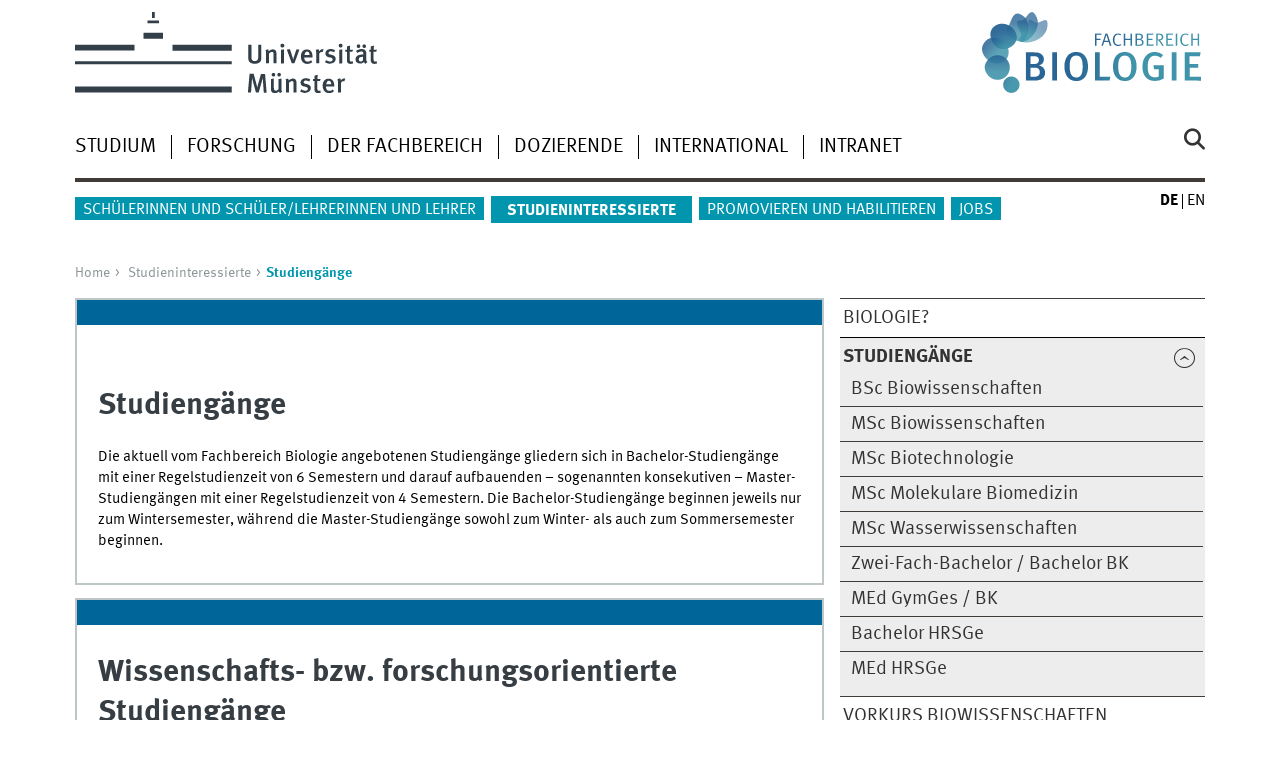

--- FILE ---
content_type: text/html
request_url: https://www.uni-muenster.de/Biologie/Studieninteressierte/Studiengaenge/index.html
body_size: 6961
content:
<!DOCTYPE html>
<html lang="de" class="no-js">
<!-- WWU Standard 2.6 -->
<head>
<meta name="GENERATOR" content="IMPERIA 11.5.4_1" />

<meta charset=utf-8>
<title>Studiengänge</title><meta name="author" content="Universität Münster, Fachbereich 13 Biologie der Universität Münster"><meta name="publisher" content="Universität Münster"><meta name="copyright" content="&copy; 2026 "><meta name="description" content="Fachbereich Biologie"><link href="/Biologie/en/Studieninteressierte/Studiengaenge/index.html" rel=alternate hreflang=en>
<meta name="X-Imperia-Live-Info" content="225be384-6b28-a38b-7c08-d962bf4a6aa5/187504/187523/647909/647912" />
<meta name="date" content="2024-10-17T18:01:42+0200"><meta name="viewport" content="width=device-width, initial-scale=1, minimum-scale=1"><link href="/wwu/css/main.css" rel="stylesheet" media="screen" type="text/css"><link href="/wwucss/006699/primary.css" rel="stylesheet" media="screen" type="text/css"><link href="/wwucss/0196ad/secondary.css" rel="stylesheet" media="screen" type="text/css"><link href="/wwu/css/print.css" rel="stylesheet" type="text/css" media="print"><script src="/wwu/js/modernizr.wwu.js"></script>
<meta property="og:title" content="Studiengänge"><meta property="og:type" content="article"><link href="/Biologie/impressum.html" rel="copyright"><link href="/uv/wwuaz/unilist/" rel="index"><link href="/die-universitaet/suche/" rel="search"><link href="/imperia/md/images/allgemein/farbunabhaengig/favicon.ico" rel="shortcut icon">

</head>
<body id="mnav" class="layout2017"><div class="wrapper" id="top">

<header><div id="logos" role="banner"><a href="/de/" class="wwulogo svg"><img src="/imperia/md/images/allgemein/farbunabhaengig/unims.svg" width="357" height="96" alt="Universität Münster" id="logo" class="university-logo svg"></a><a href="/Biologie/"><img src="/imperia/md/images/biologie/_v/fb_bio_rgb.svg" width="546" height="198" alt="Fachbereich Biologie" title="Fachbereich Biologie" id="sublogo" class="secondary-logo"></a></div>
<!-- Navigation.pm : START -->
<!-- CodeInclude-Parameter: hilfsnavi -->

<div id="skipnav" class="noprint"><ul><li><a href="#inhalt">zum Inhalt</a></li><li><a href="#hauptnavigation">zur Hauptnavigation</a></li><li><a href="#zielgruppennavigation">zur Zielgruppennavigation</a></li><li><a href="#subnavigation">zur Subnavigation</a></li></ul></div>
<!-- Navigation.pm : ENDE -->
<nav class="nav-language-container"><ul class="nav-language"><li><span class="current" title="Deutsch"><abbr title="Deutsch">de</abbr></span><li><a href="/Biologie/en/Studieninteressierte/Studiengaenge/index.html" title="English" hreflang=en><abbr title="English">en</abbr></a></ul></nav><div class="nav-mobile-menu"><nav class="nav-mobile"><a href="#mnav" class="nav-mobile-toggle"></a><a href="#none" class="nav-mobile-toggle active"></a></nav><div class="nav-search-mobile"><a class="nav-search-mobile-toggle cse" href="#sear"></a><a class="nav-search-mobile-toggle active" href="#none"></a></div></div></header>
<!-- Navigation.pm : START -->
<!-- CodeInclude-Parameter: hauptnavi -->

<div class="nav-container row"><nav class="nav-main six columns"><div class="nav-search cse" role="search"><form accept-charset="UTF-8" method="get" action="/die-universitaet/suche/"><label for="query">Suche: </label><input id="submitButton" class="nav-search-button" type="submit" value="Los"><input id="query" type="search" name="q" class="cse" placeholder="Stichwort"></form></div><ul id="hauptnavigation" class="nav-first-level"><li class="nav-item-main"><span class="nav-level-toggle"></span><a href="/Biologie/Studium/index.html">Studium</a></li><li class="nav-item-main"><span class="nav-level-toggle"></span><a href="/Biologie/Forschung/index.html">Forschung</a></li><li class="nav-item-main"><span class="nav-level-toggle"></span><a href="/Biologie/Der_Fachbereich/index.html">Der Fachbereich</a></li><li class="nav-item-main"><a href="/Biologie/Dozenten/index.html">Dozierende</a></li><li class="nav-item-main"><span class="nav-level-toggle"></span><a href="/Biologie/Internationales/index.html">International</a></li><li class="nav-item-main"><a href="/Biologie/intranet/index.html">Intranet</a></li></ul></nav><div class="wrapper-complement-nav six columns"><nav class="nav-audience-container"><ul id="zielgruppennavigation" class="nav-audience"><li class="nav-item-audience"><span class="nav-level-toggle"></span><a href="/Biologie/Schueler/index.html">Schülerinnen und Schüler/Lehrerinnen und Lehrer</a></li><li class="nav-item-audience"><span class="nav-level-toggle"></span><a href="/Biologie/Studieninteressierte/index.html" class="current"><strong>Studieninteressierte</strong></a></li><li class="nav-item-audience"><span class="nav-level-toggle"></span><a href="/Biologie/Promovieren/index.html">Promovieren und Habilitieren</a></li><li class="nav-item-audience"><a href="/Biologie/offene_stellen/index.html" target="_blank">Jobs</a></li></ul></nav></div></div>
<!-- Navigation.pm : ENDE -->
<div class="content row">
<!-- Navigation.pm : START -->
<!-- CodeInclude-Parameter: breadcrumb -->
<div class="nav-breadcrumb six columns"><nav id="breadcrumb"><ul><li><a  href="/Biologie/" rev="start" lang="en">Home</a><ul><li class="parent"><a href="/Biologie/Studieninteressierte/index.html" rev="section">Studieninteressierte</a><ul><li class="current">Studiengänge</li></ul></li></ul></li></ul></nav></div><!-- Navigation.pm : ENDE -->

<!-- Navigation.pm : START -->
<!-- CodeInclude-Parameter: Subnavigation2015 -->

<section class="complement two columns"><nav class="module nav-level-nplusone nav-2015"><ul id="subnavigation" class="nav-partial-ie"><li class="nav-item"><a href="/Biologie/Studieninteressierte/Eignung_Biologie.html">Biologie?</a></li><li class="nav-item parent active"><a class="nav-level-toggle active minactive"></a><strong>Studiengänge</strong><div class="nav-second-rollout"><nav class="nav-2015 nav-partial"><ul class="nav-third-level"><li class="nav-item"><a href="/Biologie/Studieninteressierte/Studiengaenge/BSc_Biowissenschaften.html">BSc Biowissenschaften</a></li><li class="nav-item"><a href="/Biologie/Studieninteressierte/Studiengaenge/MSc_Biowissenschaften.html">MSc Biowissenschaften</a></li><li class="nav-item"><a href="/Biologie/Studieninteressierte/Studiengaenge/MSc_Biotechnologie.html">MSc Biotechnologie</a></li><li class="nav-item"><a href="/Biologie/Studieninteressierte/Studiengaenge/MSc_Biomedizin.html">MSc Molekulare Biomedizin</a></li><li class="nav-item"><a href="/StudiengangWasserwissenschaften/" target="_blank" title="Link &ouml;ffnet neues Fenster">MSc Wasserwissenschaften</a></li><li class="nav-item"><a href="/Biologie/Studieninteressierte/Studiengaenge/Zwei_Fach_Bachelor.html">Zwei-Fach-Bachelor / Bachelor BK</a></li><li class="nav-item"><a href="/Biologie/Studieninteressierte/Studiengaenge/MEd_GymGesBK.html">MEd GymGes / BK</a></li><li class="nav-item"><a href="/Biologie/Studieninteressierte/Studiengaenge/Bachelor_HRSGe.html">Bachelor HRSGe</a></li><li class="nav-item"><a href="/Biologie/Studieninteressierte/Studiengaenge/MEd_HRSGe.html">MEd HRSGe</a></li></ul></nav></div></li><li class="nav-item"><a href="/Biologie/Studieninteressierte/Vorkurs_Biowissenschaften.html">Vorkurs Biowissenschaften</a></li><li class="nav-item"><a href="/Biologie/Studieninteressierte/Dritter_Bildungsweg.html">Dritter Bildungsweg</a></li></ul></nav></section>
<!-- Navigation.pm : ENDE -->
<section id="inhalt" class="main four columns" role="main">
<!-- WWU_Flex.perl -->
<article class="module extended"><div class="module-content"><h1 id="anchor_1_0">Studiengänge</h1><p>Die aktuell vom Fachbereich Biologie angebotenen Studiengänge gliedern sich in Bachelor-Studiengänge mit einer Regelstudienzeit von 6 Semestern und darauf aufbauenden – sogenannten konsekutiven – Master-Studiengängen mit einer Regelstudienzeit von 4 Semestern. Die Bachelor-Studiengänge beginnen jeweils nur zum Wintersemester, während die Master-Studiengänge sowohl zum Winter- als auch zum Sommersemester beginnen.</p>
</div></article><header class="module extended"><div class="module-content"><h1 id="anchor_1_16">Wissenschafts- bzw. forschungsorientierte Studiengänge </h1></div></header><article class="module extended"><div class="module-content"><figure class="inline-left"><a data-fresco-options-hires="ui:'inside'" data-fresco-options="ui:'inside'" title="" href="/imperia/md/content/biologie/flyer/bsc_biowiss_flyer.pdf"><img srcset="/imperia/md/images/biologie/flyer/fittosize_341_171_52a281c6888a97c0683c0f2f4e007f7a_bsc_biowiss_grau.jpeg 341w,/imperia/md/images/biologie/flyer/fittosize_349_175_123c523f7bb1c6341ae667fa3368008b_bsc_biowiss_grau.jpeg 349w,/imperia/md/images/biologie/flyer/fittosize_528_264_53b19d814e2ba2ccbf2b10d9248b5663_bsc_biowiss_grau.jpeg 528w,/imperia/md/images/biologie/flyer/fittosize_682_341_a96d4cd647815098c4c279b14bb2bbb8_bsc_biowiss_grau.jpeg 682w,/imperia/md/images/biologie/flyer/fittosize_698_349_93ec41929186cdeabc5a81df83e73872_bsc_biowiss_grau.jpeg 698w,/imperia/md/images/biologie/flyer/fittosize_1056_528_302f092163c3cc557d6a05c4f0d23023_bsc_biowiss_grau.jpeg 1056w" src="/imperia/md/images/biologie/flyer/fittosize_528_264_53b19d814e2ba2ccbf2b10d9248b5663_bsc_biowiss_grau.jpeg" width=528 height=264 alt="BSc-Studiengang Biowissenschaften" loading=lazy></a><figcaption><address class>&copy; Uni MS Fachbereich Biologie</address></figcaption></figure><p><a href="https://www.uni-muenster.de/Biologie/Studieninteressierte/Studiengaenge/BSc_Biowissenschaften.html" target="_blank" type="application/rss+xml"><strong>Bachelor of Science Biowissenschaften</strong></a><br />
<br />
Dieser Studiengang bietet eine breite wissenschaftsorientierte Ausbildung in den Biowissenschaften und hat das Ziel, sowohl Kompetenz in Wissenschaft und Forschung, als auch fachübergreifende Schlüsselqualifikationen zu vermitteln.</p>
</div></article><article class="module extended"><div class="module-content"><figure class="inline-left"><a href="/imperia/md/content/biologie/studieninteressierte/flyer_msc_biowiss_2024.pdf" title="" data-fresco-options="ui:'inside'" data-fresco-options-hires="ui:'inside'"><img srcset="/imperia/md/images/biologie/Biologie/resize_200_200_on_847ffd1f734ae857415496216d3a8de9_flyer_msc_biowiss_klein.png 200w" src="/imperia/md/images/biologie/Biologie/fittosize_200_328_e2722aeed21ae756a71a9d7fcbb628a4_flyer_msc_biowiss_klein.png" width=200 height=328 alt="MSc-Studiengang Biowissenschaften" loading=lazy></a><figcaption><address class>&copy; Uni MS  Fachbereich Biologie</address></figcaption></figure><p><a href="https://www.uni-muenster.de/Biologie/Studieninteressierte/Studiengaenge/MSc_Biowissenschaften.html" target="_blank" type="application/rss+xml"><strong>Master of Science Biowissenschaften</strong></a><br />
<br />
Der MSc-Studiengang Biowissenschaften zeichnet sich durch eine große Themenvielfalt aus und reflektiert die Dynamik eines sich schnell entwickelnden Forschungsgebietes. Dieser Studiengang schafft auch eine hervorragende Basis für eine Promotion in den Lebenswissenschaften.<br />
<br />
Der Imagefilm MSc Biowissenschaften ermittelt eine erste Übersicht über den Studiengang.</p>
<figure id="video_1_20" title="Imagefilm MSc Biowissenschaften" class=" av-figure"><video class="wwu_jwplayer" controls data-config="/Biologie/Studieninteressierte/Studiengaenge/index_1_20.json" id="index_1_20" preload="none" width="704" poster="/imperia/md/images/biologie/flyer/fittosize_704_393_0cbc4da0c2c90dea67f1241e2aac3fca_imagefilm.png" height="393"><source src="//live.uni-muenster.de/ImperiaVideo/_definst_/imperiavideo/biologie/imagefilm_biowissenschaften.smil/playlist.m3u8"><source src="//live.uni-muenster.de/ImperiaVideo/_definst_/imperiavideo/biologie/imagefilm_biowissenschaften.smil/manifest.mpd"><source src="//live.uni-muenster.de/ImperiaVideo/_definst_/imperiavideo/biologie/imagefilm_biowissenschaften.smil/manifest.f4m"><source src="/imperia/md/video/biologie/imagefilm_biowissenschaften.mp4"><source src="/imperia/md/video/biologie/imagefilm_biowissenschaften.webm"><a href="/imperia/md/video/biologie/imagefilm_biowissenschaften.mp4"><img src="/imperia/md/images/biologie/flyer/fittosize_704_393_0cbc4da0c2c90dea67f1241e2aac3fca_imagefilm.png" width="704" height="396" alt="" loading="lazy"/></a></video></figure></div></article><article class="module short"><div class="module-content"><figure class="teaserfigure"><a href="/imperia/md/content/biologie/studieninteressierte/flyer_msc_biotech_2024.pdf" tabindex="-1" aria-disabled="true"><img srcset="/imperia/md/images/biologie/Biologie/resize_200_200_on_74304671f8ee7f5550466ecabd6be2a9_flyer_msc_biotech_klein.png 200w" src="/imperia/md/images/biologie/Biologie/fittosize_200_327_f1bdcb3442bcb8cfa4f3ab7b7dd0e00a_flyer_msc_biotech_klein.png" width=200 height=327 alt="Flyer Msc Biotech Klein" loading=lazy></a><figcaption><address class>&copy; Uni MS  Fachbereich Biologie</address></figcaption></figure><header><h2><a href="/imperia/md/content/biologie/studieninteressierte/flyer_msc_biotech_2024.pdf"></a></h2></header><div class="teaser"><p><a href="https://www.uni-muenster.de/Biologie/Studieninteressierte/Studiengaenge/MSc_Biotechnologie.html" target="_blank" type="application/rss+xml"><strong>Master of Science Biotechnologie</strong></a><br />
<br />
Der MSc-Studiengang Biotechnologie zeichnet sich durch eine deutliche Forschungsorientierung mit einer großen Spannbreite möglicher Spezialisierungen in verschiedenen Schwerpunkten der modernen Biotechnologie aus. Der münsteraner Studiengang Biotechnologie ist damit in einen der Forschungsschwerpunkte des Fachbereichs eingebettet, der insbesondere auf die Bearbeitung der Organismen fokussiert.</p></div></div></article><article class="module short"><div class="module-content"><figure class="teaserfigure"><a href="/imperia/md/content/biologie/studieninteressierte/flyer_msc_biomed_2024.pdf" tabindex="-1" aria-disabled="true"><img srcset="/imperia/md/images/biologie/Biologie/resize_200_200_on_47589ef45feaff00f685b98e2ecc0e78_flyer_msc_biomed_klein.png 200w" src="/imperia/md/images/biologie/Biologie/fittosize_200_320_5a07de3d9843b156942fbb5c421743a6_flyer_msc_biomed_klein.png" width=200 height=320 alt="Flyer Msc Biomed Klein" loading=lazy></a><figcaption><address class>&copy; Uni MS  Fachbereich Biologie</address></figcaption></figure><header><h2><a href="/imperia/md/content/biologie/studieninteressierte/flyer_msc_biomed_2024.pdf"></a></h2></header><div class="teaser"><p><a href="https://www.uni-muenster.de/Biologie/Studieninteressierte/Studiengaenge/MSc_Biomedizin.html" target="_blank" type="application/rss+xml"><strong>Master of Science Molekulare Biomedizin</strong></a><br />
<br />
Der Schwerpunkt des Studiengangs liegt auf den molekularen Mechanismen zellulärer und Krankheits-relevanter Prozesse. Sie werden auf die selbstständige Bearbeitung eines Forschungsprojektes vorbereitet und in die laufenden Projekte einbezogen. Der Master in Molekularer Biomedizin schafft auch eine hervorragende Basis für eine Promotion in den Lebenswissenschaften.</p></div></div></article><article class="module short"><div class="module-content"><figure class="teaserfigure"><a href="/StudiengangWasserwissenschaften/" tabindex="-1" aria-disabled="true"><img srcset="/imperia/md/images/biologie/flyer/fittosize_365_183_761c038849901e2a31b646522f5f5450_wasserwissenschaften_grau.jpeg 365w,/imperia/md/images/biologie/flyer/fittosize_372_186_45598b30002d331edeceb2d00aeec6d3_wasserwissenschaften_grau.jpeg 372w,/imperia/md/images/biologie/flyer/fittosize_570_285_8f69a6b4797e09a645180026ca28b76b_wasserwissenschaften_grau.jpeg 570w,/imperia/md/images/biologie/flyer/fittosize_730_365_26143619dd7e0b719cf0125fb074d100_wasserwissenschaften_grau.jpeg 730w,/imperia/md/images/biologie/flyer/fittosize_744_372_32b311aa81a4cf7c9c7e88f6e44ecc3b_wasserwissenschaften_grau.jpeg 744w,/imperia/md/images/biologie/flyer/fittosize_1140_570_21736d7780121860d5d5afd08f3b68da_wasserwissenschaften_grau.jpeg 1140w" src="/imperia/md/images/biologie/flyer/fittosize_570_285_8f69a6b4797e09a645180026ca28b76b_wasserwissenschaften_grau.jpeg" width=570 height=285 alt="Wasserwissenschaften" loading=lazy></a><figcaption><address class>&copy; Uni MS Fachbereich Biologie</address></figcaption></figure><header><h2><a href="/StudiengangWasserwissenschaften/"></a></h2></header><div class="teaser"><p><a href="https://www.uni-muenster.de/StudiengangWasserwissenschaften/master/index.html" target="_blank" type="application/rss+xml"><strong>Master of Science Wasserwissenschaften</strong></a><br />
<br />
Der Masterstudiengang ist ein interdisziplinärer Studiengang verschiedener Fachbereiche der Westfälischen Wilhelms-Universität Münster und der Fachhochschule Münster.</p></div></div></article><header class="module extended"><div class="module-content"><h1 id="anchor_1_17">Lehramtsorientierte Studiengänge </h1></div></header><article class="module short"><div class="module-content"><figure class="teaserfigure"><a href="/imperia/md/content/biologie/flyer/zfbbk_flyer_2024.pdf" tabindex="-1" aria-disabled="true"><img srcset="/imperia/md/images/biologie/flyer/fittosize_365_183_701d0e889c48b8352aaca59d5e188212_zfb_grau_2024.jpg 365w,/imperia/md/images/biologie/flyer/fittosize_372_186_a3034868bf37c7132efa06c8326d443e_zfb_grau_2024.jpg 372w,/imperia/md/images/biologie/flyer/fittosize_570_285_d6c20f51954b6ef5a897bfd711916a42_zfb_grau_2024.jpg 570w,/imperia/md/images/biologie/flyer/fittosize_730_365_b0ed0fcacae2a146cf881706d68f3f05_zfb_grau_2024.jpg 730w,/imperia/md/images/biologie/flyer/fittosize_744_372_c33dc85e8ba6236a9c3597da1aec2f62_zfb_grau_2024.jpg 744w,/imperia/md/images/biologie/flyer/zfb_grau_2024.jpg 1140w" src="/imperia/md/images/biologie/flyer/fittosize_570_285_d6c20f51954b6ef5a897bfd711916a42_zfb_grau_2024.jpg" width=570 height=285 alt="Zfb Grau 2024" loading=lazy></a><figcaption><address class>&copy; Uni MS Fachbereich Biologie</address></figcaption></figure><header><h2><a href="/imperia/md/content/biologie/flyer/zfbbk_flyer_2024.pdf"></a></h2></header><div class="teaser"><p><a href="https://www.uni-muenster.de/Biologie/Studieninteressierte/Studiengaenge/Zwei_Fach_Bachelor.html" target="_blank" type="application/rss+xml"><strong>Zwei-Fach-Bachelor/Bachelor für das Lehramt an Berufskollegs</strong></a><br />
<br />
Im Zwei-Fach-Bachelor werden zwei verschiedene Fächer sowie Bildungswissenschaften (mit Lehramtsbezug) oder Allgemeine Studien (ohne Lehramtsbezug) studiert. Die Variante mit Lehramtsbezug führt zu einem Bachelorabschluss, der für die Bewerbung zum Master of Education für das Lehramt an Gymnasien und Gesamtschulen qualifiziert.<br />
Im Bachelor für das Lehramt an Berufskollegs werden zwei Fächer sowie Bildungswissenschaften studiert. Mit dem Abschluss wird die Qualifikation für den Master of Education für das Lehramt an Berufskollegs erworben.</p></div></div></article><article class="module short"><div class="module-content"><figure class="teaserfigure"><a href="/imperia/md/content/biologie/flyer/med_gymgesbk_flyer_2024.pdf" tabindex="-1" aria-disabled="true"><img srcset="/imperia/md/images/biologie/flyer/fittosize_365_183_e11307792979034065ae272c378f1f88_med_gymgesbk_grau_2024.jpg 365w,/imperia/md/images/biologie/flyer/fittosize_372_186_5bf42a8aa45ceaa16fa3134be879271d_med_gymgesbk_grau_2024.jpg 372w,/imperia/md/images/biologie/flyer/fittosize_570_285_b8583b2298c569f8067d620bcde50eb3_med_gymgesbk_grau_2024.jpg 570w,/imperia/md/images/biologie/flyer/fittosize_730_365_5fd2877554f40f95d3b36e8c0d74545d_med_gymgesbk_grau_2024.jpg 730w,/imperia/md/images/biologie/flyer/fittosize_744_372_7140b5fd7269d37080990b4e4cf3b036_med_gymgesbk_grau_2024.jpg 744w,/imperia/md/images/biologie/flyer/med_gymgesbk_grau_2024.jpg 1140w" src="/imperia/md/images/biologie/flyer/fittosize_570_285_b8583b2298c569f8067d620bcde50eb3_med_gymgesbk_grau_2024.jpg" width=570 height=285 alt="Med Gymgesbk Grau 2024" loading=lazy></a><figcaption><address class>&copy; Uni MS Fachbereich Biologie</address></figcaption></figure><header><h2><a href="/imperia/md/content/biologie/flyer/med_gymgesbk_flyer_2024.pdf"></a></h2></header><div class="teaser"><p><a href="https://www.uni-muenster.de/Biologie/Studieninteressierte/Studiengaenge/MEd_GymGesBK.html" target="_blank" type="application/rss+xml"><strong>Master of Education für das Lehramt an Gymnasien und Gesamtschulen / Master of Education für das Lehramt an Berufskollegs</strong></a><br />
<br />
Im Master of Education für das Lehramt an Gymnasien und Gesamtschulen bzw. für das Lehramt an Berufskollegs werden neben Biologie ein zweites Fach sowie Bildungswissenschaften studiert. Der Abschluss qualifiziert für den Vorbereitsungsdienst an der enstprechenden Schulform.</p></div></div></article><article class="module short"><div class="module-content"><figure class="teaserfigure"><a href="/imperia/md/content/biologie/flyer/hrsge_flyer_2024.pdf" tabindex="-1" aria-disabled="true"><img srcset="/imperia/md/images/biologie/flyer/fittosize_365_183_d8bda6abfb16db69a87dc2443c2f0077_hrsge_grau_2024.jpg 365w,/imperia/md/images/biologie/flyer/fittosize_372_186_400889bfd684829b7deea510ab3ba0d6_hrsge_grau_2024.jpg 372w,/imperia/md/images/biologie/flyer/fittosize_570_285_c3f6db81bac3e70bf7f9fbbf3b4033dc_hrsge_grau_2024.jpg 570w,/imperia/md/images/biologie/flyer/fittosize_730_365_fb1102b4b62cc40c40f218eb4af38284_hrsge_grau_2024.jpg 730w,/imperia/md/images/biologie/flyer/fittosize_744_372_109e616d15250a283ff6db9bc0b11736_hrsge_grau_2024.jpg 744w,/imperia/md/images/biologie/flyer/hrsge_grau_2024.jpg 1140w" src="/imperia/md/images/biologie/flyer/fittosize_570_285_c3f6db81bac3e70bf7f9fbbf3b4033dc_hrsge_grau_2024.jpg" width=570 height=285 alt="Hrsge Grau 2024" loading=lazy></a><figcaption><address class>&copy; Uni MS Fachbereich Biologie</address></figcaption></figure><header><h2><a href="/imperia/md/content/biologie/flyer/hrsge_flyer_2024.pdf"></a></h2></header><div class="teaser"><p><a href="https://www.uni-muenster.de/Biologie/Studieninteressierte/Studiengaenge/Bachelor_HRSGe.html" target="_blank" type="application/rss+xml"><strong>Bachelor für das Lehramt an Haupt-, Real-, Sekundar- und Gesamtschulen</strong></a><br />
<br />
Im Studiengang Bachelor für das Lehramt an Haupt-, Real-, Sekundar- und Gesamtschulen werden neben Biologie ein zweites Fach sowie Bildungswissenschaften studiert. Bei erfolgreichem Abschluss wird die Qualifikation für den Master of Education für das Lehramt an Haupt-, Real-, Sekundar- und Gesamtschulen erworben.</p></div></div></article><article class="module short"><div class="module-content"><figure class="teaserfigure"><a href="/imperia/md/content/biologie/flyer/med_hrsge_flyer_2024.pdf" tabindex="-1" aria-disabled="true"><img srcset="/imperia/md/images/biologie/flyer/fittosize_365_183_3736ad8dc04adef96af97280752c5b97_med_hrsge_grau_2024.jpg 365w,/imperia/md/images/biologie/flyer/fittosize_372_186_21a79409febdb76d0e9fd0cc4fb135e9_med_hrsge_grau_2024.jpg 372w,/imperia/md/images/biologie/flyer/fittosize_570_285_85931c90b602b2824fb662a73b61c057_med_hrsge_grau_2024.jpg 570w,/imperia/md/images/biologie/flyer/fittosize_730_365_d91d80b440f4b7c307448dddb2bd577f_med_hrsge_grau_2024.jpg 730w,/imperia/md/images/biologie/flyer/fittosize_744_372_e48b4f41156d79234c187036c9cb26b2_med_hrsge_grau_2024.jpg 744w,/imperia/md/images/biologie/flyer/med_hrsge_grau_2024.jpg 1140w" src="/imperia/md/images/biologie/flyer/fittosize_570_285_85931c90b602b2824fb662a73b61c057_med_hrsge_grau_2024.jpg" width=570 height=285 alt="Med Hrsge Grau 2024" loading=lazy></a><figcaption><address class>&copy; Uni MS Fachbereich Biologie</address></figcaption></figure><header><h2><a href="/imperia/md/content/biologie/flyer/med_hrsge_flyer_2024.pdf"></a></h2></header><div class="teaser"><p><strong><a href="https://www.uni-muenster.de/Biologie/Studieninteressierte/Studiengaenge/MEd_HRSGe.html" target="_blank" type="application/rss+xml">Master of Education für das Lehramt an Haupt-, Real-, Sekundar- und Gesamtschulen</a></strong><br />
<br />
Im Master of Education für das Lehramt an Haupt-, Real-, Sekundar- und Gesamtschulen werden neben Biologie ein zweites Fach sowie Bildungswissenschaften studiert. Der Abschluss qualifiziert für den Vorbereitsungsdienst an Haupt-, Real-, Sekundar- und Gesamtschulen.</p></div></div></article>

</section><aside class="module complement two columns nav-apps-container"><ul class="nav-apps"><li class="nav-app"><a class="nav-app-links toggle" href="#">Institute</a><section class="module-content"><ul class="center"><li><a href="/Biologie.IBBP/" class="ext" target="_blank" title=":: Link öffnet neues Fenster">Institut für Biologie und Biotechnologie der Pflanzen (IBBP)</a></li><li><a href="/Evolution/" class="ext" target="_blank" title=":: Link öffnet neues Fenster">Institut für Evolution und Biodiversität (IEB)</a></li><li><a href="/Biologie.IMMB/" class="ext" target="_blank" title=":: Link öffnet neues Fenster">Institut für Molekulare Mikrobiologie und Biotechnologie (IMMB)</a></li><li><a href="/Biologie.IMZ/" class="ext" target="_blank" title=":: Link öffnet neues Fenster">Institut für Integrative Zellbiologie und Physiologie (IIZP)</a></li><li><a href="/Biologie.NeuroVer/" class="ext" target="_blank" title=":: Link öffnet neues Fenster">Institut für Neuro- und Verhaltensbiologie (INVB)</a></li><li><a href="/Biologie.Didaktik/" class="ext" target="_blank" title=":: Link öffnet neues Fenster">Zentrum für Didaktik der Biologie (ZDB)</a></li></ul></section></li><li class="nav-app"><a class="nav-app-links toggle" href="#">Top Links</a><section class="module-content"><ul class="center"><li><a href="/Biologie/Der_Fachbereich/Gremien/Gleichstellung_1.html" class="int">Gleichstellung</a></li><li><a href="https://cris.uni-muenster.de/" class="ext" target="_blank" title=":: Link öffnet neues Fenster">CRIS Datenbank</a></li><li><a href="https://www.ulb.uni-muenster.de/" class="ext" target="_blank" title=":: Link öffnet neues Fenster">Uni-Bibliothek</a></li><li><a href="/ZBMed/" class="ext" target="_blank" title=":: Link öffnet neues Fenster">Zweigbibliothek Medizin</a></li><li><a href="http://www.ncbi.nlm.nih.gov/entrez/query.fcgi?DB=pubmed" class="ext" target="_blank" title=":: Link öffnet neues Fenster">PubMed</a></li><li><a href="http://www.vbio.de" class="ext" target="_blank" title=":: Link öffnet neues Fenster">VBio</a></li><li><a href="/IT/" class="ext" target="_blank" title=":: Link öffnet neues Fenster">CIT</a></li><li><a href="/IVVNWZ/" class="ext" target="_blank" title=":: Link öffnet neues Fenster">IVV Naturwissenschaften</a></li><li><a href="/Biologie/Der_Fachbereich/Service/IT/" class="ext" target="_blank" title=":: Link öffnet neues Fenster">IT-Service FB Biologie</a></li><li><a href="https://www.uni-muenster.de/Biologie/Der_Fachbereich/Service/Werkstatt/index.html" class="ext" target="_blank" title=":: Link öffnet neues Fenster">Werkstatt Biologie</a></li><li><a href="/Alumni/" class="ext" target="_blank" title=":: Link öffnet neues Fenster">Alumni</a></li><li><a href="/CareerService/" class="ext" target="_blank" title=":: Link öffnet neues Fenster">Hochschul Career Service</a></li><li><a href="https://bts-ev.de/muenster/" class="ext" target="_blank" title=":: Link öffnet neues Fenster">btS e.V. Münster</a></li><li><a href="/FSBiologie/Aktuelles/" class="ext" target="_blank" title=":: Link öffnet neues Fenster">Fachschaft Biologie</a></li><li><a href="http://www.nightline-muenster.de" class="ext" target="_blank" title=":: Link öffnet neues Fenster">Nightline Münster e.V.</a></li><li><a href="/Wissenschaftstheorie/" class="ext" target="_blank" title=":: Link öffnet neues Fenster">Zentrum für Wissenschaftstheorie</a></li></ul></section></ul></aside>
</div><footer><div class="row top"><a class="nav-slideup six columns" href="#top">nach oben</a></div><div class="row upper"><aside class="module two columns"><h2>Kontakt</h2><address class="h-card"><span class="p-org">Universität Münster</span><br><span class="p-name">Fachbereich 13 Biologie</span><br><p class="p-adr h-adr"><a href="WWU" class="p-street-adress">Schlossplatz 4</a><br><span class="p-postal-code">D-48149</span> <span class="p-locality">Münster</span></p></address></aside><div class="two columns">&nbsp;</div><div class="module two columns not-on-smartphone"><div class="claim"><a href="/de/" title="Startseite der Universität Münster" class="claim">wissen.leben</a></div></div></div><div class="row lower"><nav class="nav-footer module module three columns"><ul><li><a  href="/Biologie/impressum.html">Impressum</a><li><a  href="/datenschutz/">Datenschutzhinweis</a><li><a  href="/de/barrierefreiheit.html">Barrierefreiheit</a></ul></nav><div class="module module-content three columns"><p>&copy; 2026 Fachbereich 13 Biologie</div></div></footer><noscript><p><img src="//piwik.uni-muenster.de/piwik.php?idsite=65" style="border:0" alt="" width="1" height="1" /></p></noscript>
</div>
<meta name="date" content="2024-10-17T18:01:42+0200"><script src="/wwu/js/jquery.min.js"></script><script src="/wwu/js/main.js"></script><script src="/wwu/js/lazysizes.js"></script><script>var _paq=_paq||[];_paq.push(['setDomains',['*.uni-muenster.de/','*.wwu.de/']]);_paq.push(['setDoNotTrack',true]);_paq.push(['trackPageView']);_paq.push(['enableLinkTracking']);(function(){var u='//piwik.uni-muenster.de/',d=document,g=d.createElement('script'),s=d.getElementsByTagName('script')[0];_paq.push(['setTrackerUrl',u+'piwik.php']);_paq.push(['setSiteId',65]);g.type='text/javascript';g.async=true;g.defer=true;g.src=u+'piwik.js';s.parentNode.insertBefore(g,s);})();</script>
</body>
</html>
<!-- WWU_all.pm / -->


--- FILE ---
content_type: text/html
request_url: https://www.uni-muenster.de/Biologie/Studium/index.html
body_size: 5546
content:
<!DOCTYPE html>
<html lang="de" class="no-js">
<!-- WWU Standard 2.6 -->
<head>
<meta name="GENERATOR" content="IMPERIA 11.5.4_1" />

<meta charset=utf-8>
<title>Studium</title><meta name="author" content="Universität Münster, Fachbereich 13 Biologie der Universität Münster"><meta name="publisher" content="Universität Münster"><meta name="copyright" content="&copy; 2026 "><meta name="description" content="Fachbereich Biologie"><link href="/Biologie/en/Studium/index.html" rel=alternate hreflang=en>
<meta name="X-Imperia-Live-Info" content="225be384-6b28-a38b-7c08-d962bf4a6aa5/187504/187515/825126" />
<meta name="date" content="2026-01-19T09:32:48+0100"><meta name="viewport" content="width=device-width, initial-scale=1, minimum-scale=1"><link href="/wwu/css/main.css" rel="stylesheet" media="screen" type="text/css"><link href="/wwucss/006699/primary.css" rel="stylesheet" media="screen" type="text/css"><link href="/wwucss/0196ad/secondary.css" rel="stylesheet" media="screen" type="text/css"><link href="/wwu/css/print.css" rel="stylesheet" type="text/css" media="print"><script src="/wwu/js/modernizr.wwu.js"></script>
<meta property="og:title" content="Studium"><meta property="og:type" content="article"><link href="/Biologie/impressum.html" rel="copyright"><link href="/uv/wwuaz/unilist/" rel="index"><link href="/die-universitaet/suche/" rel="search"><link href="/imperia/md/images/allgemein/farbunabhaengig/favicon.ico" rel="shortcut icon">

</head>
<body id="mnav" class="layout2017"><div class="wrapper" id="top">

<header><div id="logos" role="banner"><a href="/de/" class="wwulogo svg"><img src="/imperia/md/images/allgemein/farbunabhaengig/unims.svg" width="357" height="96" alt="Universität Münster" id="logo" class="university-logo svg"></a><a href="/Biologie/"><img src="/imperia/md/images/biologie/_v/fb_bio_rgb.svg" width="546" height="198" alt="Fachbereich Biologie" title="Fachbereich Biologie" id="sublogo" class="secondary-logo"></a></div>
<!-- Navigation.pm : START -->
<!-- CodeInclude-Parameter: hilfsnavi -->

<div id="skipnav" class="noprint"><ul><li><a href="#inhalt">zum Inhalt</a></li><li><a href="#hauptnavigation">zur Hauptnavigation</a></li><li><a href="#zielgruppennavigation">zur Zielgruppennavigation</a></li><li><a href="#subnavigation">zur Subnavigation</a></li></ul></div>
<!-- Navigation.pm : ENDE -->
<nav class="nav-language-container"><ul class="nav-language"><li><span class="current" title="Deutsch"><abbr title="Deutsch">de</abbr></span><li><a href="/Biologie/en/Studium/index.html" title="English" hreflang=en><abbr title="English">en</abbr></a></ul></nav><div class="nav-mobile-menu"><nav class="nav-mobile"><a href="#mnav" class="nav-mobile-toggle"></a><a href="#none" class="nav-mobile-toggle active"></a></nav><div class="nav-search-mobile"><a class="nav-search-mobile-toggle cse" href="#sear"></a><a class="nav-search-mobile-toggle active" href="#none"></a></div></div></header>
<!-- Navigation.pm : START -->
<!-- CodeInclude-Parameter: hauptnavi -->

<div class="nav-container row"><nav class="nav-main six columns"><div class="nav-search cse" role="search"><form accept-charset="UTF-8" method="get" action="/die-universitaet/suche/"><label for="query">Suche: </label><input id="submitButton" class="nav-search-button" type="submit" value="Los"><input id="query" type="search" name="q" class="cse" placeholder="Stichwort"></form></div><ul id="hauptnavigation" class="nav-first-level"><li class="nav-item-main current" data-href="/Biologie/Studium/index.html"><span class="nav-level-toggle"></span><strong>Studium</strong></li><li class="nav-item-main"><span class="nav-level-toggle"></span><a href="/Biologie/Forschung/index.html">Forschung</a></li><li class="nav-item-main"><span class="nav-level-toggle"></span><a href="/Biologie/Der_Fachbereich/index.html">Der Fachbereich</a></li><li class="nav-item-main"><a href="/Biologie/Dozenten/index.html">Dozierende</a></li><li class="nav-item-main"><span class="nav-level-toggle"></span><a href="/Biologie/Internationales/index.html">International</a></li><li class="nav-item-main"><a href="/Biologie/intranet/index.html">Intranet</a></li></ul></nav><div class="wrapper-complement-nav six columns"><nav class="nav-audience-container"><ul id="zielgruppennavigation" class="nav-audience"><li class="nav-item-audience"><span class="nav-level-toggle"></span><a href="/Biologie/Schueler/index.html">Schülerinnen und Schüler/Lehrerinnen und Lehrer</a></li><li class="nav-item-audience"><span class="nav-level-toggle"></span><a href="/Biologie/Studieninteressierte/index.html">Studieninteressierte</a></li><li class="nav-item-audience"><span class="nav-level-toggle"></span><a href="/Biologie/Promovieren/index.html">Promovieren und Habilitieren</a></li><li class="nav-item-audience"><a href="/Biologie/offene_stellen/index.html" target="_blank">Jobs</a></li></ul></nav></div></div>
<!-- Navigation.pm : ENDE -->
<div class="content row">
<!-- Navigation.pm : START -->
<!-- CodeInclude-Parameter: breadcrumb -->
<div class="nav-breadcrumb six columns"><nav id="breadcrumb"><ul><li><a  href="/Biologie/" rev="start" lang="en">Home</a><ul><li class="current">Studium</li></ul></li></ul></nav></div><!-- Navigation.pm : ENDE -->

<!-- Navigation.pm : START -->
<!-- CodeInclude-Parameter: Subnavigation2015 -->

<section class="complement two columns"><nav class="module nav-level-nplusone nav-2015 nav-partial"><ul id="subnavigation" class="nav-partial-ie"><li class="nav-item"><a href="/Biologie/Studium/Wichtige_Informationen/index.html">Wichtige Informationen</a></li><li class="nav-item"><a class="nav-level-toggle"></a><a href="/Biologie/Studium/Studiengangsinformationen/index.html">Studiengangsinformationen</a></li><li class="nav-item"><a href="/Biologie/Studium/HISLSF_Modulhandbuch/index.html">HIS-LSF/Modulhandbuch/CMS</a></li><li class="nav-item"><a href="/Biologie/Studium/Online-Wahlen/index.html">Online-Wahlen</a></li><li class="nav-item"><a href="/Biologie/Studium/Klausurtermine/index.html">Klausurtermine</a></li><li class="nav-item"><a href="/Biologie/Studium/Evaluation/index.html">Evaluation</a></li><li class="nav-item"><a href="/Biologie/Studium/Semestertermine/index.html">Semestertermine</a></li><li class="nav-item"><a href="/Biologie/Studium/Flyer/index.html">Flyer und Broschüren</a></li><li class="nav-item"><a href="/PAMathNat/" target="_blank" title="Link &ouml;ffnet neues Fenster">Prüfungsamt</a></li><li class="nav-item"><a href="/Biologie/Studium/Studieren_mit_Kind.html">Studieren mit Kind</a></li><li class="nav-item"><a href="https://uni-muenster.interne-meldestelle.de/" target="_blank" title="Link &ouml;ffnet neues Fenster">Meldung von Fehlerverhalten</a></li><li class="nav-item"><a href="/FSBiologie/Aktuelles/" target="_blank" title="Link &ouml;ffnet neues Fenster">Fachschaft Biologie</a></li><li class="nav-item"><a href="/Biologie/Studium/Alumni.html">Alumni</a></li></ul></nav></section>
<!-- Navigation.pm : ENDE -->
<section id="inhalt" class="main four columns" role="main">
<!-- WWU_Flex.perl -->
<article class="module extended"><div class="metainfo">Sprechzeiten Studienangelegenheiten/Organisationseinheit Lehre</div><div class="module-content"><figure class="teaserfigure"><img srcset="/imperia/md/images/biologie/logos/fittosize_337_262_0768d456af18cf16ff9e9dc16c3cd23e_sprechstunde.jpeg 337w,/imperia/md/images/biologie/logos/fittosize_365_284_8d6074004030a1f8eb349e294a688dd4_sprechstunde.jpeg 365w,/imperia/md/images/biologie/logos/fittosize_570_443_52ff52c147b0ad46041a2db44467f917_sprechstunde.jpeg 570w,/imperia/md/images/biologie/logos/fittosize_674_524_bac6700d687f4801329355b4d6349ba2_sprechstunde.jpeg 674w,/imperia/md/images/biologie/logos/fittosize_730_567_a33597cf7c5e1e7423402d32af629be4_sprechstunde.jpeg 730w,/imperia/md/images/biologie/logos/sprechstunde.jpeg 1132w" src="/imperia/md/images/biologie/logos/fittosize_570_443_52ff52c147b0ad46041a2db44467f917_sprechstunde.jpeg" width=570 height=443 alt="Sprechstunde" loading=lazy><figcaption><address>&copy; FB Biologie</address></figcaption></figure><div class="teaser"><p><p><strong>Änderungen der Sprechstundenzeiten:  </strong>Wir bieten Ihnen die Beratungen weiterhin auch gerne telefonisch, per E-Mail oder als Zoom-Meeting nach Vereinbarung an.<br />
<br />
<strong>Dr. Maria Sieverdingbeck:</strong> Die Sprechstunde am 21.01. findet nur von 9 -10 Uhr statt.</p>
</p></div></div></article><article class="module extended"><div class="module-content"><h2>Informationsveranstaltungen zum Sommersemester 2026</h2>

<p><u><strong>BSc Biowissenschaften</strong></u></p>

<ul>
	<li>Info für das<strong> 2. Fachsemester</strong> (akutell im 1. FS): <strong>15.01.2026 11.00 (s.t.) - 12.00 Uhr</strong>, SP7 (Hörsaal SP7 HOF)<br />
	<a class="download" href="/imperia/md/content/biologie/infoveranstaltungen/bsc_2_fs26_web.pdf"><strong>Präsentation</strong></a></li>
	<li>Info für das <strong>4. Fachsemester </strong>(akutell im 3. FS): <strong>15.01.2026 16.00 (s.t.) - 17.00 Uhr</strong>, SP7 (Hörsaal SP7 HOF)<br />
	<a class="download" href="/imperia/md/content/biologie/infoveranstaltungen/bsc_4_fs_26_netz.pdf"><strong>Präsentation</strong></a></li>
	<li>Info für das <strong>5. Fachsemester</strong> (Projektmodul): <strong>15.01.2026 18:15</strong> Uhr, ZH (Hörsaal Badestr. 9-13)<br />
	Die Informationsveranstaltung wird simultan via Zoom übertragen:<br />
	https://uni-ms.zoom-x.de/j/64424206836?pwd=13PQ9stb2RBSbUtea2RrxvtSG2K9ds.1<br />
	Meeting ID: 644 2420 6836 <br />
	Passcode: 588233
	<div> </div>
	</li>
</ul>

<p><u><strong>MSc Biowissenschaften/Biotechnologie/Molekulare Biomedizin:</strong></u></p>

<ul>
	<li>Information zum Projektleitungsmodul (für Studierende, die in den kommenden 6 Monaten ihr Projekt durchführen möchten): <strong>14.01.2026 18.00 Uhr Hörsaal SP4 201<br />
	<a class="download" href="/imperia/md/content/biologie/modulinfos/2026_info_plm_jan26.pdf">Präsentation</a></strong></li>
</ul>

<p><br />
<u><strong>Zwei-Fach-Bachelor/Bachelor BK:</strong></u></p>

<ul>
	<li>Info für das <strong>2. Fachsemester</strong> (akutell im 1. FS): <strong>16.01.2026 13.00 (s.t.) - 14.00 Uhr</strong>, ZH (Hörsaal Badestraße)<br />
	<strong><a class="download" href="/imperia/md/content/biologie/infoveranstaltungen/2026_infoveranstaltung_zfb_bk_2fs_2026_gesamt.pdf">Präsentation</a></strong></li>
	<li>Info für das<strong> 4. Fachsemester </strong>(akutell im 3. FS): <strong>12.01.2026 11.15 (c.t.) - 12.00 Uhr</strong>, SP4 (Hörsaal SP4 201)<br />
	 <strong><a class="download" href="/imperia/md/content/biologie/infoveranstaltungen/2026_infoveranstaltung_zfb_bk_4fs_2026.pdf">Präsentation</a></strong></li>
	<li>Info für das <strong>6. Fachsemester (und Bachelorarbeit) </strong>(akutell im 5. FS): <strong>13.01.2026 13.15 (c.t.) - 14.00 Uhr</strong>, ZH (Hörsaal Badestraße)<br />
	 <strong><a class="download" href="/imperia/md/content/biologie/infoveranstaltungen/2026_infoveranstaltung_zfb_bk_6fs_2026.pdf">Präsentation</a></strong></li>
</ul>

<p><u><strong>Bachelor HRSGe</strong></u></p>

<ul>
	<li>Die Informationsveranstlatungen werden im Januar als vertonte Präsentationen an dieser Stelle veröffentlicht</li>
</ul>

<p><u><strong>MEd GymGes/BK/HRSGe:</strong></u></p>

<ul>
	<li>Info für das <strong>1. und höhere Fachsemester</strong>: 31.03.2026 11.00 (s.t.) - 12.00 Uhr, SP4 (Hörsaal Schlossplatz 4 201)</li>
</ul>
</div></article><article class="module extended"><div class="module-content"><header><h2>Informationsveranstaltungen zum Wintersemester 2025/26</h2></header><p><u><strong>BSc Biowissenschaften:</strong></u>
<ul>
	<li>Information zum 1. Fachsemester:<br />
	<a class="download" href="/imperia/md/content/biologie/infoveranstaltungen/erstis25_26_netz.pdf"><strong>Präsentation der Informationsveranstaltung vom 13.10.2025</strong></a></li>
	<li>Information zum 3. Fachsemester:<br />
	<strong><a class="download" href="/imperia/md/content/biologie/infoveranstaltungen/prasentation_info_drittis_25_26.pdf">Präsentation der Informationsveranstaltung vom 01.07.2025</a></strong></li>
	<li>Information zum 5. Fachsemester:<br />
	<a class="download" href="/imperia/md/content/biologie/infoveranstaltungen/vm_2025_web.pdf"><strong>Präsentation der Informationsveranstaltung vom 08.07.2025</strong></a></li>
	<li>Information zum BSc-/Msc-Übergang:<br />
	<strong><a class="download" href="/imperia/md/content/biologie/infoveranstaltungen/bsc_msc_uebergang_25_26.pdf">Präsentation der Informationsveranstaltung vom 02.07.2025</a></strong></li>
</ul>
<br />
<u><strong>MSc Biowissenschaften/Biotechnologie/Molekulare Biomedizin:</strong></u>

<ul>
	<li>MSc Biowissenschaften - MSc Biotechnologie - MSc Molekulare Biomedizin:<br />
	<strong><a class="download" href="/imperia/md/content/biologie/infoveranstaltungen/einfuehrungsveranstaltung_master_bio25_26.pdf">Präsentation der Informationsveranstaltung vom 10.10.2025</a></strong></li>
</ul>

<ul>
	<li>Information zum Projektleitungsmodul (für Studierende, die in den kommenden 6 Monaten ihr Projekt durchführen möchten): <strong>25.06.2025 18.00 Uhr Hörsaal SP4 201</strong></li>
</ul>
<strong><u>Zwei-Fach-Bachelor/Bachelor BK</u></strong>

<ul>
	<li>Information zum 1. Fachsemester:<br />
	<strong><a class="download" href="/imperia/md/content/biologie/infoveranstaltungen/2025_infoveranstaltung_zfb_bk_1fs.pdf">Präsentation der Informationsveranstaltung vom 13.10.2025 - Sieverdingbeck</a><br />
	<a class="download" href="/imperia/md/content/biologie/infoveranstaltungen/infoveranstaltungnawi2025.pdf">Präsentation der Infromationsveranstaltung vom 13.10.2025 - Kullmann</a></strong></li>
	<li>Information zum 3. Fachsemester:<br />
	<strong><a class="download" href="/imperia/md/content/biologie/infoveranstaltungen/2025_infoveranstaltung_zfb_bk_3fs.pdf">Präsentation der Informationsveranstaltung vom 04.07.2025</a></strong></li>
	<li>Information zum 5. Fachsemester:<br />
	<strong><a class="download" href="/imperia/md/content/biologie/infoveranstaltungen/2025_infoveranstaltung_zfb_bk_5fs.pdf">Präsentation der Informationsveranstaltung vom 02.07.2025</a></strong></li>
</ul>
<br />
<u><strong>Bachelor HRSGe:</strong></u>

<ul>
	<li>Information zum 1. Fachsemester<br />
	<strong><a class="download" href="/imperia/md/content/biologie/infoveranstaltungen/2025_infoveranstaltung_hrsge_1fs.pdf">Präsentation der Informationsveranstaltung vom 14.10.2025 - Sieverdingbeck<br />
	Präsentation der Informationsveranstaltung vom 14.10.2025 - Bröker/Müller</a></strong></li>
	<li>Information zum 3. Fachsemester:<br />
	<strong><a class="download" href="/imperia/md/content/biologie/infoveranstaltungen/2025_infoveranstaltung_hrsge_3_fs.ppsx">vertonte Powerpoint-Präsentation (ppsx)</a></strong><br />
	<strong><a class="download" href="/imperia/md/content/biologie/infoveranstaltungen/2025_infoveranstaltung_hrsge_3_fs.pdf">Präsentation als PDF</a></strong></li>
	<li>Information zum 5. Fachsemester:<br />
	<strong><a class="download" href="/imperia/md/content/biologie/infoveranstaltungen/2025_infoveranstaltung_hrsge_5fs.ppsx">vertonte Powerpoint-Präsentation (ppsx)</a></strong><br />
	<strong><a class="download" href="/imperia/md/content/biologie/infoveranstaltungen/2025_infoveranstaltung_hrsge_5fs.pdf">Präsentation als PDF</a></strong></li>
</ul>
<u><strong>MEd HRSGe/GymGes/BK:</strong></u>

<ul>
	<li>Information zum 1. Fachsemester<br />
	 <a class="download" href="/imperia/md/content/biologie/infoveranstaltungen/2025_infoveranstaltung_med_1fs_wise_25_26.pdf"><strong>Präsentation der Informationsveranstaltung vom 09.10.2025</strong></a></li>
	<li>Information zum Übergang in den Master of Education:<br />
	<a class="download" href="/imperia/md/content/biologie/infoveranstaltungen/2025_medinfo_ubergang.pdf"><strong>Präsentation der Informationsveranstaltung vom 30.06.2025</strong></a><strong> </strong></li>
</ul>
</p></div></article><article class="module extended"><div class="metainfo"><time datetime="2024-12-02">02.12.2024</time></div><div class="module-content"><header><h2>Informationsveranstaltungen zum Sommersemester 2025</h2></header><p><u><strong>BSc Biowissenschaften:</strong></u>
<ul>
	<li>Information zum 2. Fachsemester: <strong>09.01.2025 11.00 Uhr</strong> (im Anschluss an die Bio I-Vorlesung), SP7<br />
	<strong><a class="download" href="/imperia/md/content/biologie/infoveranstaltungen/bsc_2_fs25_fur_web.pdf">Präsentation</a></strong> der Informationsveranstaltung vom 09.01.2025</li>
	<li>Information zum 4. Fachsemester: <strong>20.01.2025, 12.00 Uhr </strong>(im Anschluss an die Mikrobiologie-Vorlesung), SG3 (Hörsaal Schlossgarten)<br />
	<strong><a class="download" href="/imperia/md/content/biologie/infoveranstaltungen/bsc_4_fs_25_netz.pdf">Präsentation</a></strong></li>
	<li>Information zum Projektmodul (für Studierende im 5. FS bzw. für Studierende, die im WiSe 24/25 oder im SoSe 25 ihr Projektmodul absolvieren werden): <strong>14.01.2025 18:15 Uhr</strong>, ZH (Hörsaal Badestr.)<br />
	<strong><a class="download" href="/imperia/md/content/biologie/infoveranstaltungen/projektmodul_1_2025.pdf">Präsentation</a><br />
	<a class="download" href="/imperia/md/content/biologie/infoveranstaltungen/infophase_der_arbeitsgruppen_zum_projekt_2025_neu.pdf">Informationsphasen der Arbeitsgruppen </a>(aktualisiert 27.01.2025)</strong><br />
	 </li>
</ul>
<u><strong>MSc Biowissenschaften/Biotechnologie/Molekulare Biomedizin:</strong></u>

<ul>
	<li>Information zum Projektleitungsmodul (für Studierende, die in den kommenden 6 Monaten ihr Projekt durchführen möchten): <strong>15.01.2025 18 Uhr Hörsaal SP4 201</strong><br />
	<strong><a class="download" href="/imperia/md/content/biologie_ueberfachlichemodule/2025_info_plm_jan25.pdf">Präsentation</a></strong></li>
</ul>
<br />
<strong><u>Zwei-Fach-Bachelor/Bachelor BK:</u></strong>

<ul>
	<li>Information zum 2. Fachsemester: <strong>17.01.2025 13.00 Uhr</strong> (im Anschluss an die Nawi-Vorlesung), ZH (Hörsaal Badestraße) <strong><a class="download" href="/imperia/md/content/biologie/infoveranstaltungen/2025_infoveranstaltung_zfb_bk_2fs_2025.pdf">Präsentation</a></strong></li>
	<li>Information zum 4. Fachsemester: <strong>13.01.2025 11.15 Uhr</strong>, Hörsaal SP4 201 (Schlossplatz 4) <strong><a class="download" href="/imperia/md/content/biologie/infoveranstaltungen/2025_infoveranstaltung_zfb_bk_4fs_2025.pdf">Präsentation</a></strong></li>
	<li>Information zum 6. Fachsemester: <strong>14.01.2025 13.15 Uhr</strong>, Hörsaal SP4 201 (Schlossplatz 4) <strong><a class="download" href="/imperia/md/content/biologie/infoveranstaltungen/2025_infoveranstaltung_zfb_bk_6fs_2025.pdf">Präsentation</a></strong></li>
</ul>
<br />
<u><strong>Bachelor HRSGe:</strong></u><br />
2. Fachsemester, Info vom Januar 2025:<br />
<a class="int" href="/imperia/md/content/biologie/infoveranstaltungen/2025_infoveranstaltung_hrsge_2fs_2025.ppsx">vertonte Powerpoint-Präsentation (ppsx)</a><br />
<a class="int" href="/imperia/md/content/biologie/infoveranstaltungen/2025_infoveranstaltung_hrsge_2fs_2025.pdf">Präsenation als PDF</a><br />
<br />
4. Fachsemester, Info vom Januar 2025:<br />
<a class="int" href="/imperia/md/content/biologie/infoveranstaltungen/2025_infoveranstaltung_hrsge_4fs_2025.ppsx">vertonte Powerpoint-Präsentation (ppsx) </a><br />
<a class="int" href="/imperia/md/content/biologie/infoveranstaltungen/2025_infoveranstaltung_hrsge_4fs_2025.pdf">Präsentation als PDF</a><br />
<br />
6. Fachsemester, Info vom Januar 2025:<br />
<a class="int" href="/imperia/md/content/biologie/infoveranstaltungen/2025_infoveranstaltung_hrsge_6fs_2025.ppsx">vertonte Powerpoint-Präsentation (ppsx)</a><br />
<a class="int" href="/imperia/md/content/biologie/infoveranstaltungen/2025_infoveranstaltung_hrsge_6fs_2025.pdf">Präsentation als PDF</a><br />
<br />
<u><strong>MEd HRSGe/GymGes/BK:</strong></u><br />
Information zum 1. Fachsemester: <strong>01.04.2025 11.15 Uhr</strong>, Hörsaal SP4 201 (Schlossplatz 4)<br />
<a class="download" href="/imperia/md/content/biologie/infoveranstaltungen/infoveranstaltung_med_1fs_sose_2025.pdf"><strong>Präsentation</strong></a></p></div></article><article class="module extended"><div class="module-content"><p><strong>Ringvorlesung aktuelle Aspekte der Biowissenschaften I</strong><br />
Donnerstags, 12:00 - 12:45 Uhr Hörsaal SP4 201 (Schlossplatz 4) - Termine s. Aushang</p>
</div></article>

</section><aside class="module complement two columns nav-apps-container"><ul class="nav-apps"><li class="nav-app active"><a class="nav-app-contact toggle" href="#">Studienangelegenheiten</a><section class="module-content" id="WWU_Ansprechpartner"><div class="h-card center"><span class="p-name"><span class="p-given-name">Monika</span> <span class="p-family-name">Papenberg</span></span><p class="p-adr h-adr"><span class="p-street-address">Schlossplatz 4</span><br><span class="p-extended-address">Raum 209</span><br><span class="p-postal-code">48149</span> <span class="p-locality">Münster</span><br></p><abbr title="Telefon">Tel</abbr>: <span class="p-tel"> +49 251 83 23811</span><br><a href="mailto:biostudium@uni-muenster.de" class="e_mail u-email">biostudium@uni-muenster.de</a></div><div class="h-card center"></div></section></ul></aside>
</div><footer><div class="row top"><a class="nav-slideup six columns" href="#top">nach oben</a></div><div class="row upper"><aside class="module two columns"><h2>Kontakt</h2><address class="h-card"><span class="p-org">Universität Münster</span><br><span class="p-name">Fachbereich 13 Biologie</span><br><p class="p-adr h-adr"><a href="WWU" class="p-street-adress">Schlossplatz 4</a><br><span class="p-postal-code">D-48149</span> <span class="p-locality">Münster</span></p></address></aside><div class="two columns">&nbsp;</div><div class="module two columns not-on-smartphone"><div class="claim"><a href="/de/" title="Startseite der Universität Münster" class="claim">wissen.leben</a></div></div></div><div class="row lower"><nav class="nav-footer module module three columns"><ul><li><a  href="/Biologie/impressum.html">Impressum</a><li><a  href="/datenschutz/">Datenschutzhinweis</a><li><a  href="/de/barrierefreiheit.html">Barrierefreiheit</a></ul></nav><div class="module module-content three columns"><p>&copy; 2026 Fachbereich 13 Biologie</div></div></footer><noscript><p><img src="//piwik.uni-muenster.de/piwik.php?idsite=65" style="border:0" alt="" width="1" height="1" /></p></noscript>
</div>
<meta name="date" content="2026-01-19T09:32:48+0100"><script src="/wwu/js/jquery.min.js"></script><script src="/wwu/js/main.js"></script><script src="/wwu/js/lazysizes.js"></script><script>var _paq=_paq||[];_paq.push(['setDomains',['*.uni-muenster.de/','*.wwu.de/']]);_paq.push(['setDoNotTrack',true]);_paq.push(['trackPageView']);_paq.push(['enableLinkTracking']);(function(){var u='//piwik.uni-muenster.de/',d=document,g=d.createElement('script'),s=d.getElementsByTagName('script')[0];_paq.push(['setTrackerUrl',u+'piwik.php']);_paq.push(['setSiteId',65]);g.type='text/javascript';g.async=true;g.defer=true;g.src=u+'piwik.js';s.parentNode.insertBefore(g,s);})();</script>
</body>
</html>
<!-- WWU_all.pm / -->


--- FILE ---
content_type: text/html
request_url: https://www.uni-muenster.de/Biologie/Forschung/index.html
body_size: 4069
content:
<!DOCTYPE html>
<html lang="de" class="no-js">
<!-- WWU Standard 2.6 -->
<head>
<meta name="GENERATOR" content="IMPERIA 11.5.4_1" />

<meta charset=utf-8>
<title>forschen</title><meta name="author" content="Universität Münster, Fachbereich 13 Biologie der Universität Münster"><meta name="publisher" content="Universität Münster"><meta name="copyright" content="&copy; 2026 "><meta name="description" content="Fachbereich Biologie"><link href="/Biologie/en/Forschung/index.html" rel=alternate hreflang=en>
<meta name="X-Imperia-Live-Info" content="225be384-6b28-a38b-7c08-d962bf4a6aa5/187504/187514/187550" />
<meta name="date" content="2025-10-07T10:56:59+0200"><meta name="viewport" content="width=device-width, initial-scale=1, minimum-scale=1"><link href="/wwu/css/main.css" rel="stylesheet" media="screen" type="text/css"><link href="/wwucss/006699/primary.css" rel="stylesheet" media="screen" type="text/css"><link href="/wwucss/0196ad/secondary.css" rel="stylesheet" media="screen" type="text/css"><link href="/wwu/css/print.css" rel="stylesheet" type="text/css" media="print"><script src="/wwu/js/modernizr.wwu.js"></script>
<meta property="og:title" content="forschen"><meta property="og:type" content="article"><link href="/Biologie/impressum.html" rel="copyright"><link href="/uv/wwuaz/unilist/" rel="index"><link href="/die-universitaet/suche/" rel="search"><link href="/imperia/md/images/allgemein/farbunabhaengig/favicon.ico" rel="shortcut icon">

</head>
<body id="mnav" class="layout2017"><div class="wrapper" id="top">

<header><div id="logos" role="banner"><a href="/de/" class="wwulogo svg"><img src="/imperia/md/images/allgemein/farbunabhaengig/unims.svg" width="357" height="96" alt="Universität Münster" id="logo" class="university-logo svg"></a><a href="/Biologie/"><img src="/imperia/md/images/biologie/_v/fb_bio_rgb.svg" width="546" height="198" alt="Fachbereich Biologie" title="Fachbereich Biologie" id="sublogo" class="secondary-logo"></a></div>
<!-- Navigation.pm : START -->
<!-- CodeInclude-Parameter: hilfsnavi -->

<div id="skipnav" class="noprint"><ul><li><a href="#inhalt">zum Inhalt</a></li><li><a href="#hauptnavigation">zur Hauptnavigation</a></li><li><a href="#zielgruppennavigation">zur Zielgruppennavigation</a></li></ul></div>
<!-- Navigation.pm : ENDE -->
<nav class="nav-language-container"><ul class="nav-language"><li><span class="current" title="Deutsch"><abbr title="Deutsch">de</abbr></span><li><a href="/Biologie/en/Forschung/index.html" title="English" hreflang=en><abbr title="English">en</abbr></a></ul></nav><div class="nav-mobile-menu"><nav class="nav-mobile"><a href="#mnav" class="nav-mobile-toggle"></a><a href="#none" class="nav-mobile-toggle active"></a></nav><div class="nav-search-mobile"><a class="nav-search-mobile-toggle cse" href="#sear"></a><a class="nav-search-mobile-toggle active" href="#none"></a></div></div></header>
<!-- Navigation.pm : START -->
<!-- CodeInclude-Parameter: hauptnavi -->

<div class="nav-container row"><nav class="nav-main six columns"><div class="nav-search cse" role="search"><form accept-charset="UTF-8" method="get" action="/die-universitaet/suche/"><label for="query">Suche: </label><input id="submitButton" class="nav-search-button" type="submit" value="Los"><input id="query" type="search" name="q" class="cse" placeholder="Stichwort"></form></div><ul id="hauptnavigation" class="nav-first-level"><li class="nav-item-main"><span class="nav-level-toggle"></span><a href="/Biologie/Studium/index.html">Studium</a></li><li class="nav-item-main current" data-href="/Biologie/Forschung/index.html"><span class="nav-level-toggle"></span><strong>Forschung</strong></li><li class="nav-item-main"><span class="nav-level-toggle"></span><a href="/Biologie/Der_Fachbereich/index.html">Der Fachbereich</a></li><li class="nav-item-main"><a href="/Biologie/Dozenten/index.html">Dozierende</a></li><li class="nav-item-main"><span class="nav-level-toggle"></span><a href="/Biologie/Internationales/index.html">International</a></li><li class="nav-item-main"><a href="/Biologie/intranet/index.html">Intranet</a></li></ul></nav><div class="wrapper-complement-nav six columns"><nav class="nav-audience-container"><ul id="zielgruppennavigation" class="nav-audience"><li class="nav-item-audience"><span class="nav-level-toggle"></span><a href="/Biologie/Schueler/index.html">Schülerinnen und Schüler/Lehrerinnen und Lehrer</a></li><li class="nav-item-audience"><span class="nav-level-toggle"></span><a href="/Biologie/Studieninteressierte/index.html">Studieninteressierte</a></li><li class="nav-item-audience"><span class="nav-level-toggle"></span><a href="/Biologie/Promovieren/index.html">Promovieren und Habilitieren</a></li><li class="nav-item-audience"><a href="/Biologie/offene_stellen/index.html" target="_blank">Jobs</a></li></ul></nav></div></div>
<!-- Navigation.pm : ENDE -->
<div class="content row">
<!-- Navigation.pm : START -->
<!-- CodeInclude-Parameter: breadcrumb -->
<div class="nav-breadcrumb six columns"><nav id="breadcrumb"><ul><li><a  href="/Biologie/" rev="start" lang="en">Home</a><ul><li class="current">Forschung</li></ul></li></ul></nav></div><!-- Navigation.pm : ENDE -->

<!-- Navigation.pm : START -->
<!-- CodeInclude-Parameter: Subnavigation2015 -->


<!-- Navigation.pm : ENDE -->
<section id="inhalt" class="main four columns" role="main">
<!-- WWU_Flex.perl -->
<article class="module extended"><div class="module-content"><h1 id="anchor_1_4">Forschen am Fachbereich  Biologie</h1><p>Der Fachbereich Biologie betrachtet Grundlagenforschung als eine seiner zentralen Aufgaben. Diese wird unter Einsatz erheblicher Drittmittel in enger Kooperation mit nationalen und internationalen Forschergruppen und teilweise mit der Industrie durchgeführt.<br />
<br />
Der Fachbereich Biologie zeichnet sich durch die Bildung von institutsübergreifenden Schwerpunkten aus, die eine unbedingte Voraussetzung darstellen, um die Effizienz der Grundlagenforschung wie auch der angewandten Forschung langfristig zu stärken und zu erhalten. Aus diesem Grund ist in den letzten Jahren eine Umstrukturierung begonnen worden, die zur Fokussierung der Aktivitäten auf sechs tragfähige Schwerpunkte führte. Dies sind:</p>

<p><a class="int" href="/Biologie/Forschung/Fokusbereiche/Biochemistry_and_Biotechnology">Biochemistry and Biotechnology</a><br />
<a class="int" href="/Biologie/Forschung/Fokusbereiche/Bioenergetics_and_Metabolism">Bioenergetics and Metabolism</a><br />
<a class="int" href="/Biologie/Forschung/Fokusbereiche/Evolution_and_Biodiversity">Evolution and Biodiversity</a><br />
<a class="int" href="/Biologie/Forschung/Fokusbereiche/Multiscale_Analysis_of_Cellular_Systems">Multiscale Analysis of Cellular Systems</a><br />
<a class="int" href="/Biologie/Forschung/Fokusbereiche/Neuroscience_and_Behaviour">Neuroscience and Behaviour</a><br />
<a class="int" href="/Biologie/Forschung/Fokusbereiche/Plants">Plants</a></p>

<p>Der Fachbereich hat damit eine klare Struktur in der Forschung, die auf sechs zukunftsweisenden Forschungsschwerpunkten basiert. An den sechs Schwerpunkten sind jeweils mehrere Institute beteiligt. Die wissenschaftlichen Arbeiten im Fachbereich sind im gegenwärtigen Umfang nur durch erhebliche Drittmitteleinwerbung möglich. Die durch Drittmittel unterstützte Forschung umfasst neben Einzelprojekten auch mehrere DFG-Forschungsschwerpunkte, die Graduiertenkollegs "Molecular basis of dynamic cellular processes" und "Molecular interactions of pathogens with biotic and abiotic surfaces" sowie die Beteiligung an Sonderforschungsbereichen. Gemeinsam mit vier weiteren Fachbereichen der Universität Münster und dem Max-Planck-Institut für molekulare Biomedizin in Münster hat der Fachbereich Biologie zudem eine interfakultäre wissenschaftliche Einrichtung etabliert: das  <a class="ext" href="http://www.uni-muenster.de/Cells-in-Motion/de" target="_blank">Cells in Motion Interfaculty Centre</a>, das Forschende im Gebiet "Zelldynamik und Bildgebung" vernetzt und unterstützt. Der Fachbereich kooperiert sowohl mit nationalen als auch internationalen Universitäten und Forschungsinstituten. Eine Übersicht über unsere internationalen Kooperationen finden Sie  <a class="download" href="/imperia/md/content/biologie_internationales/internationale-kooperationen_final_30.pdf">hier</a>.<br />
 </p>

<p> </p>
</div></article>

</section><aside class="module complement two columns nav-apps-container"><ul class="nav-apps"><li class="nav-app"><a class="nav-app-links toggle" href="#">Institute</a><section class="module-content"><ul class="center"><li><a href="https://www.uni-muenster.de/Biologie.IBBP" class="ext" target="_blank" title=":: Link öffnet neues Fenster">Institut für Biologie und Biotechnologie der Pflanzen (IBBP)</a></li><li><a href="https://www.uni-muenster.de/Evolution" class="ext" target="_blank" title=":: Link öffnet neues Fenster">Institut für Evolution und Biodiversität (IEB)</a></li><li><a href="https://www.uni-muenster.de/Biologie.IMMB/" class="ext" target="_blank" title=":: Link öffnet neues Fenster">Institut für Molekulare Mikrobiologie und Biotechnologie (IMMB)</a></li><li><a href="https://www.uni-muenster.de/Biologie.IMZ" class="ext" target="_blank" title=":: Link öffnet neues Fenster">Institut für Molekulare Zellbiologie (IMZ)</a></li><li><a href="https://www.uni-muenster.de/Biologie.NeuroVer/" class="ext" target="_blank" title=":: Link öffnet neues Fenster">Institut für Neuro- und Verhaltensbiologie (INVB)</a></li><li><a href="https://www.uni-muenster.de/Biologie.Zoophysiologie/" class="ext" target="_blank" title=":: Link öffnet neues Fenster">Institut für Integrative Zellbiologie und Physiologie (IIZP)</a></li><li><a href="https://www.uni-muenster.de/Biologie.Didaktik/" class="ext" target="_blank" title=":: Link öffnet neues Fenster">Zentrum für Didaktik der Biologie (ZDB)</a></li></ul></section></li><li class="nav-app"><a class="nav-app-links toggle" href="#">Fokusbereiche</a><section class="module-content"><ul class="center"><li><a href="/Biologie/Forschung/Fokusbereiche/Biochemistry_and_Biotechnology" class="int">Biochemistry and Biotechnology</a></li><li><a href="/Biologie/Forschung/Fokusbereiche/Bioenergetics_and_Metabolism" class="int">Bioenergetics and Metabolism</a></li><li><a href="/Biologie/Forschung/Fokusbereiche/Evolution_and_Biodiversity" class="int">Evolution and Biodiversity</a></li><li><a href="/Biologie/Forschung/Fokusbereiche/Multiscale_Analysis_of_Cellular_Systems" class="int">Multiscale Analysis of Cellular Systems</a></li><li><a href="/Biologie/Forschung/Fokusbereiche/Neuroscience_and_Behaviour" class="int">Neuroscience and Behaviour</a></li><li><a href="/Biologie/Forschung/Fokusbereiche/Plants" class="int">Plants</a></li></ul></section><li class="nav-app"><a href="/Biologie/Forschung/Verbundprojekte/index.html" class="nav-app-links">Verbundprojekte</a></ul></aside>
</div><footer><div class="row top"><a class="nav-slideup six columns" href="#top">nach oben</a></div><div class="row upper"><aside class="module two columns"><h2>Kontakt</h2><address class="h-card"><span class="p-org">Universität Münster</span><br><span class="p-name">Fachbereich 13 Biologie</span><br><p class="p-adr h-adr"><a href="WWU" class="p-street-adress">Schlossplatz 4</a><br><span class="p-postal-code">D-48149</span> <span class="p-locality">Münster</span></p></address></aside><div class="two columns">&nbsp;</div><div class="module two columns not-on-smartphone"><div class="claim"><a href="/de/" title="Startseite der Universität Münster" class="claim">wissen.leben</a></div></div></div><div class="row lower"><nav class="nav-footer module module three columns"><ul><li><a  href="/Biologie/impressum.html">Impressum</a><li><a  href="/datenschutz/">Datenschutzhinweis</a><li><a  href="/de/barrierefreiheit.html">Barrierefreiheit</a></ul></nav><div class="module module-content three columns"><p>&copy; 2026 Fachbereich 13 Biologie</div></div></footer><noscript><p><img src="//piwik.uni-muenster.de/piwik.php?idsite=65" style="border:0" alt="" width="1" height="1" /></p></noscript>
</div>
<meta name="date" content="2025-10-07T10:56:59+0200"><script src="/wwu/js/jquery.min.js"></script><script src="/wwu/js/main.js"></script><script src="/wwu/js/lazysizes.js"></script><script>var _paq=_paq||[];_paq.push(['setDomains',['*.uni-muenster.de/','*.wwu.de/']]);_paq.push(['setDoNotTrack',true]);_paq.push(['trackPageView']);_paq.push(['enableLinkTracking']);(function(){var u='//piwik.uni-muenster.de/',d=document,g=d.createElement('script'),s=d.getElementsByTagName('script')[0];_paq.push(['setTrackerUrl',u+'piwik.php']);_paq.push(['setSiteId',65]);g.type='text/javascript';g.async=true;g.defer=true;g.src=u+'piwik.js';s.parentNode.insertBefore(g,s);})();</script>
</body>
</html>
<!-- WWU_all.pm / -->


--- FILE ---
content_type: text/html
request_url: https://www.uni-muenster.de/Biologie/Der_Fachbereich/index.html
body_size: 5015
content:
<!DOCTYPE html>
<html lang="de" class="no-js">
<!-- WWU Standard 2.6 -->
<head>
<meta name="GENERATOR" content="IMPERIA 11.5.4_1" />

<meta charset=utf-8>
<title>Der Fachbereich</title><meta name="author" content="Universität Münster, Fachbereich 13 Biologie der Universität Münster"><meta name="publisher" content="Universität Münster"><meta name="copyright" content="&copy; 2026 "><meta name="description" content="Fachbereich Biologie"><link href="/Biologie/en/Der_Fachbereich/index.html" rel=alternate hreflang=en>
<meta name="X-Imperia-Live-Info" content="225be384-6b28-a38b-7c08-d962bf4a6aa5/187504/187516/187997" />
<meta name="date" content="2025-09-30T08:49:17+0200"><meta name="viewport" content="width=device-width, initial-scale=1, minimum-scale=1"><link href="/wwu/css/main.css" rel="stylesheet" media="screen" type="text/css"><link href="/wwucss/006699/primary.css" rel="stylesheet" media="screen" type="text/css"><link href="/wwucss/0196ad/secondary.css" rel="stylesheet" media="screen" type="text/css"><link href="/wwu/css/print.css" rel="stylesheet" type="text/css" media="print"><script src="/wwu/js/modernizr.wwu.js"></script>
<meta property="og:title" content="Der Fachbereich"><meta property="og:type" content="article"><link href="/Biologie/impressum.html" rel="copyright"><link href="/uv/wwuaz/unilist/" rel="index"><link href="/die-universitaet/suche/" rel="search"><link href="/imperia/md/images/allgemein/farbunabhaengig/favicon.ico" rel="shortcut icon">

</head>
<body id="mnav" class="layout2017"><div class="wrapper" id="top">

<header><div id="logos" role="banner"><a href="/de/" class="wwulogo svg"><img src="/imperia/md/images/allgemein/farbunabhaengig/unims.svg" width="357" height="96" alt="Universität Münster" id="logo" class="university-logo svg"></a><a href="/Biologie/"><img src="/imperia/md/images/biologie/_v/fb_bio_rgb.svg" width="546" height="198" alt="Fachbereich Biologie" title="Fachbereich Biologie" id="sublogo" class="secondary-logo"></a></div>
<!-- Navigation.pm : START -->
<!-- CodeInclude-Parameter: hilfsnavi -->

<div id="skipnav" class="noprint"><ul><li><a href="#inhalt">zum Inhalt</a></li><li><a href="#hauptnavigation">zur Hauptnavigation</a></li><li><a href="#zielgruppennavigation">zur Zielgruppennavigation</a></li><li><a href="#subnavigation">zur Subnavigation</a></li></ul></div>
<!-- Navigation.pm : ENDE -->
<nav class="nav-language-container"><ul class="nav-language"><li><span class="current" title="Deutsch"><abbr title="Deutsch">de</abbr></span><li><a href="/Biologie/en/Der_Fachbereich/index.html" title="English" hreflang=en><abbr title="English">en</abbr></a></ul></nav><div class="nav-mobile-menu"><nav class="nav-mobile"><a href="#mnav" class="nav-mobile-toggle"></a><a href="#none" class="nav-mobile-toggle active"></a></nav><div class="nav-search-mobile"><a class="nav-search-mobile-toggle cse" href="#sear"></a><a class="nav-search-mobile-toggle active" href="#none"></a></div></div></header>
<!-- Navigation.pm : START -->
<!-- CodeInclude-Parameter: hauptnavi -->

<div class="nav-container row"><nav class="nav-main six columns"><div class="nav-search cse" role="search"><form accept-charset="UTF-8" method="get" action="/die-universitaet/suche/"><label for="query">Suche: </label><input id="submitButton" class="nav-search-button" type="submit" value="Los"><input id="query" type="search" name="q" class="cse" placeholder="Stichwort"></form></div><ul id="hauptnavigation" class="nav-first-level"><li class="nav-item-main"><span class="nav-level-toggle"></span><a href="/Biologie/Studium/index.html">Studium</a></li><li class="nav-item-main"><span class="nav-level-toggle"></span><a href="/Biologie/Forschung/index.html">Forschung</a></li><li class="nav-item-main current" data-href="/Biologie/Der_Fachbereich/index.html"><span class="nav-level-toggle"></span><strong>Der Fachbereich</strong></li><li class="nav-item-main"><a href="/Biologie/Dozenten/index.html">Dozierende</a></li><li class="nav-item-main"><span class="nav-level-toggle"></span><a href="/Biologie/Internationales/index.html">International</a></li><li class="nav-item-main"><a href="/Biologie/intranet/index.html">Intranet</a></li></ul></nav><div class="wrapper-complement-nav six columns"><nav class="nav-audience-container"><ul id="zielgruppennavigation" class="nav-audience"><li class="nav-item-audience"><span class="nav-level-toggle"></span><a href="/Biologie/Schueler/index.html">Schülerinnen und Schüler/Lehrerinnen und Lehrer</a></li><li class="nav-item-audience"><span class="nav-level-toggle"></span><a href="/Biologie/Studieninteressierte/index.html">Studieninteressierte</a></li><li class="nav-item-audience"><span class="nav-level-toggle"></span><a href="/Biologie/Promovieren/index.html">Promovieren und Habilitieren</a></li><li class="nav-item-audience"><a href="/Biologie/offene_stellen/index.html" target="_blank">Jobs</a></li></ul></nav></div></div>
<!-- Navigation.pm : ENDE -->
<div class="content row">
<!-- Navigation.pm : START -->
<!-- CodeInclude-Parameter: breadcrumb -->
<div class="nav-breadcrumb six columns"><nav id="breadcrumb"><ul><li><a  href="/Biologie/" rev="start" lang="en">Home</a><ul><li class="current">Der Fachbereich</li></ul></li></ul></nav></div><!-- Navigation.pm : ENDE -->

<!-- Navigation.pm : START -->
<!-- CodeInclude-Parameter: Subnavigation2015 -->

<section class="complement two columns"><nav class="module nav-level-nplusone nav-2015 nav-partial"><ul id="subnavigation" class="nav-partial-ie"><li class="nav-item"><a href="/Biologie/Der_Fachbereich/Organigramm/index.html">Organigramm</a></li><li class="nav-item"><a href="/Biologie/Der_Fachbereich/Dekanat.html">Dekanat</a></li><li class="nav-item"><a href="/Biologie/Der_Fachbereich/Organisationseinheit_Lehre/index.html">Studienbüro</a></li><li class="nav-item"><a href="/Biologie/Promovieren/Promotionspruefungsamt/index.html">Promotionsbüro</a></li><li class="nav-item"><a class="nav-level-toggle"></a><a href="/Biologie/Der_Fachbereich/Service/index.html">Service FB Biologie</a></li><li class="nav-item"><a href="/Biologie/Der_Fachbereich/Institute.html">Institute</a></li><li class="nav-item"><a href="/Biologie/Der_Fachbereich/Botanischer_Garten.html">Botanischer Garten</a></li><li class="nav-item"><a href="/Biologie/Der_Fachbereich/Carolinensiel.html">Carolinensiel</a></li><li class="nav-item"><a class="nav-level-toggle"></a><a href="/Biologie/Der_Fachbereich/Gremien/index.html">Gremien, Ausschüsse und Beauftragte</a></li><li class="nav-item"><a href="/Biologie/Der_Fachbereich/Gremien/Gleichstellung_1.html">Gleichstellung</a></li><li class="nav-item"><a href="/Biologie/Der_Fachbereich/konferenzen/index.html">Veranstaltungen im Fachbereich Biologie</a></li></ul></nav></section>
<!-- Navigation.pm : ENDE -->
<section id="inhalt" class="main four columns" role="main">
<!-- WWU_Flex.perl -->
<article class="module extended wwu_owlcarousel"><div class="owl-wrapper-left"><a href="#" title="&#9664;" class="owl-ctrl left"></a></div><div class="owl-wrapper-right"><a href="#" title="&#9654;" class="owl-ctrl right"></a></div><div class="owl-carousel random"><div class="item"><figure><img srcset="/imperia/md/images/biologie/fachbereich/fittosize_570_285_a86b5bdd4e07172640696ed3436e0015_schlossplatz_7_761_381.jpeg 570w,/imperia/md/images/biologie/fachbereich/fittosize_746_373_1e831b9e5f2dacd4a0b94e3edb2c5980_schlossplatz_7_761_381.jpeg 746w,/imperia/md/images/biologie/fachbereich/fittosize_761_381_e9774c8015bd15ef38963786b4d90559_schlossplatz_7_761_381.jpeg 761w,/imperia/md/images/biologie/fachbereich/schlossplatz_7_761_381.jpeg 762w" src="/imperia/md/images/biologie/fachbereich/fittosize_761_381_e9774c8015bd15ef38963786b4d90559_schlossplatz_7_761_381.jpeg" width=761 height=381 alt="" loading=lazy><figcaption class="owl-caption"><address class>&copy; Uni MS - Dr. S. Weinl</address></figcaption></figure></div><div class="item"><figure><img srcset="/imperia/md/images/biologie/fachbereich/fittosize_570_285_a83725ff1bfd349924dfa35b980bf2f0_schlossplatz_4_761_381.jpeg 570w,/imperia/md/images/biologie/fachbereich/fittosize_746_373_020d2f44e967fe42dbbeb0f459ee07f8_schlossplatz_4_761_381.jpeg 746w,/imperia/md/images/biologie/fachbereich/fittosize_761_381_64e202f2108c3baee6189089c229cf50_schlossplatz_4_761_381.jpeg 761w,/imperia/md/images/biologie/fachbereich/schlossplatz_4_761_381.jpeg 762w" src="/imperia/md/images/biologie/fachbereich/fittosize_761_381_64e202f2108c3baee6189089c229cf50_schlossplatz_4_761_381.jpeg" width=761 height=381 alt="" loading=lazy><figcaption class="owl-caption"><address class>&copy; Uni MS - Dr. R. Klapper</address></figcaption></figure></div><div class="item"><figure><img srcset="/imperia/md/images/biologie/fachbereich/fittosize_570_285_a4d133871bfc03438c68c7e9f4f0ba9e_corrensstrasse_3_761_381.jpeg 570w,/imperia/md/images/biologie/fachbereich/fittosize_746_373_bec9313542b9c6623417e86fc240de6f_corrensstrasse_3_761_381.jpeg 746w,/imperia/md/images/biologie/fachbereich/fittosize_761_381_9a2070f9335a0e7aa048f18505083d82_corrensstrasse_3_761_381.jpeg 761w,/imperia/md/images/biologie/fachbereich/corrensstrasse_3_761_381.jpeg 762w" src="/imperia/md/images/biologie/fachbereich/fittosize_761_381_9a2070f9335a0e7aa048f18505083d82_corrensstrasse_3_761_381.jpeg" width=761 height=381 alt="" loading=lazy><figcaption class="owl-caption"><address class>&copy; Uni MS - Dr. R. Klapper</address></figcaption></figure></div><div class="item"><figure><img srcset="/imperia/md/images/biologie/fachbereich/fittosize_570_285_3a6876250673afc3026117f4ba7c14cc_schlossplatz_5_761_381.jpeg 570w,/imperia/md/images/biologie/fachbereich/fittosize_746_373_c34b07630fcfb7b5a6ed6e9a98e7f81c_schlossplatz_5_761_381.jpeg 746w,/imperia/md/images/biologie/fachbereich/fittosize_761_381_81a383f11f1f68025b58edc244259723_schlossplatz_5_761_381.jpeg 761w,/imperia/md/images/biologie/fachbereich/schlossplatz_5_761_381.jpeg 762w" src="/imperia/md/images/biologie/fachbereich/fittosize_761_381_81a383f11f1f68025b58edc244259723_schlossplatz_5_761_381.jpeg" width=761 height=381 alt="" loading=lazy><figcaption class="owl-caption"><address class>&copy; Uni MS - Dr. R. Klapper</address></figcaption></figure></div><div class="item"><figure><img srcset="/imperia/md/images/biologie/fachbereich/fittosize_570_285_34206175e442a354c104d3a1f58b2a69_badestrasse_9_761_381.jpeg 570w,/imperia/md/images/biologie/fachbereich/fittosize_746_373_41f7b13f577966fc1f5b53e4d5faf6b8_badestrasse_9_761_381.jpeg 746w,/imperia/md/images/biologie/fachbereich/fittosize_761_381_ce6ef422f3dcb4ce3ce3fccf7935082e_badestrasse_9_761_381.jpeg 761w,/imperia/md/images/biologie/fachbereich/badestrasse_9_761_381.jpeg 762w" src="/imperia/md/images/biologie/fachbereich/fittosize_761_381_ce6ef422f3dcb4ce3ce3fccf7935082e_badestrasse_9_761_381.jpeg" width=761 height=381 alt="" loading=lazy><figcaption class="owl-caption"><address class>&copy; Uni MS - Dr. R. Klapper</address></figcaption></figure></div><div class="item"><figure><img srcset="/imperia/md/images/biologie/fachbereich/fittosize_570_285_90057f018fda050a77504d0abf16fd81_schlossplatz_8_761_381.jpeg 570w,/imperia/md/images/biologie/fachbereich/fittosize_746_373_cc90581f04dda67ca5347241ab82ce09_schlossplatz_8_761_381.jpeg 746w,/imperia/md/images/biologie/fachbereich/fittosize_761_381_328ac79a0f7175f435c554bc31d8ab9d_schlossplatz_8_761_381.jpeg 761w,/imperia/md/images/biologie/fachbereich/schlossplatz_8_761_381.jpeg 762w" src="/imperia/md/images/biologie/fachbereich/fittosize_761_381_328ac79a0f7175f435c554bc31d8ab9d_schlossplatz_8_761_381.jpeg" width=761 height=381 alt="" loading=lazy><figcaption class="owl-caption"><address class>&copy; Uni MS - Dr. R. Klapper</address></figcaption></figure></div><div class="item"><figure><img srcset="/imperia/md/images/biologie/fachbereich/fittosize_570_285_82a9cb1b681523e6351564a5883b5f29_schlossplatz_34_761_381.jpeg 570w,/imperia/md/images/biologie/fachbereich/fittosize_746_373_30c3ca71996adc027a246fbe859ffeec_schlossplatz_34_761_381.jpeg 746w,/imperia/md/images/biologie/fachbereich/fittosize_761_381_c4c994ecf4a1efbaac6ecc8d1a00b7dc_schlossplatz_34_761_381.jpeg 761w,/imperia/md/images/biologie/fachbereich/schlossplatz_34_761_381.jpeg 762w" src="/imperia/md/images/biologie/fachbereich/fittosize_761_381_c4c994ecf4a1efbaac6ecc8d1a00b7dc_schlossplatz_34_761_381.jpeg" width=761 height=381 alt="" loading=lazy><figcaption class="owl-caption"><address class>&copy; Uni MS - Dr. H. Kullmann</address></figcaption></figure></div><div class="item"><figure><img srcset="/imperia/md/images/biologie/fachbereich/fittosize_570_285_ccf1805d6fb395b9714f1496fe555870_hueferstrasse_1_761_381.jpeg 570w,/imperia/md/images/biologie/fachbereich/fittosize_746_373_4f9ad77cdd283f7f554b07fa0bff87d0_hueferstrasse_1_761_381.jpeg 746w,/imperia/md/images/biologie/fachbereich/fittosize_761_381_86ef6140d61e356c110de0b0a49d0634_hueferstrasse_1_761_381.jpeg 761w,/imperia/md/images/biologie/fachbereich/hueferstrasse_1_761_381.jpeg 762w" src="/imperia/md/images/biologie/fachbereich/fittosize_761_381_86ef6140d61e356c110de0b0a49d0634_hueferstrasse_1_761_381.jpeg" width=761 height=381 alt="" loading=lazy><figcaption class="owl-caption"><address class>&copy; Uni MS - Dr. R. Klapper</address></figcaption></figure></div></div></article><article class="module extended"><div class="module-content"><h1 id="anchor_1_0">Organisation des Fachbereichs Biologie</h1><p>Die <strong>Fachbereichsordnung</strong> des Fachbereichs Biologie regelt die Aufgaben des Fachbereichs und gibt Auskunft über die Organisation des Fachbereichs mit seinen Gremien:<br />
<br />
<a class="int" href="/imperia/md/content/biologie/ordnung_des_fachbereich_biologie__vom_30.08.2021.pdf">Ordnung des Fachbereich Biologie vom 30.08.2021</a></p>

<p> </p>

<table style="width: 99%;">
	<tbody>
		<tr>
			<td><strong>Institut</strong></td>
			<td><strong>Lageplan</strong></td>
		</tr>
		<tr>
			<td><a class="int" href="https://www.uni-muenster.de/Biologie.IBBP/index.shtml">Institut für Biologie und Biotechnologie der Pflanzen (IBBP)</a></td>
			<td><a class="ext" href="http://wwwuv2.uni-muenster.de/uniplan/?action=spot&amp;gebnr=0612#x" target="_blank">Schlossplatz 7</a><br />
			<a class="ext" href="http://wwwuv2.uni-muenster.de/uniplan/?action=spot&amp;gebnr=0271#x" target="_blank">Schlossplatz 8</a></td>
		</tr>
		<tr>
			<td><a class="int" href="https://www.uni-muenster.de/Evolution">Institut für Evolution und Biodiversität (IEB)</a></td>
			<td><a class="ext" href="http://wwwuv2.uni-muenster.de/uniplan/?action=spot&amp;gebnr=0431#x" target="_blank">Hüfferstraße 1</a><br />
			<a class="ext" href="https://www.uni-muenster.de/uv/uniaz/lageplan/de/1721" target="_blank">Hüfferstraße 1a</a></td>
		</tr>
		<tr>
			<td><a class="int" href="https://www.uni-muenster.de/Biologie.IMMB/">Institut für Molekulare Mikrobiologie und Biotechnologie (IMMB)</a></td>
			<td><a class="ext" href="http://wwwuv2.uni-muenster.de/uniplan/?action=spot&amp;gebnr=4962#x" target="_blank">Corrensstraße 3</a></td>
		</tr>
		<tr>
			<td><a class="int" href="https://www.uni-muenster.de/Biologie.IMZ/" title="Institut für Integrative Zellbiologie und Physiologie (IIZP)">Institut für Integrative Zellbiologie und Physiologie (IIZP)</a></td>
			<td><a class="ext" href="http://wwwuv2.uni-muenster.de/uniplan/?action=spot&amp;gebnr=0613#x" target="_blank" title="Schlossplatz 5">Schlossplatz 5</a><br />
			<a class="ext" href="http://wwwuv2.uni-muenster.de/uniplan/?action=spot&amp;gebnr=0271#x" target="_blank" title="Schlossplatz 8">Schlossplatz 8</a><br />
			<a class="ext" href="http://wwwuv2.uni-muenster.de/uniplan/?action=spot&amp;gebnr=0961#x" target="_blank" title="Badestraße 9">Badestraße 9</a></td>
		</tr>
		<tr>
			<td><a class="int" href="https://www.uni-muenster.de/Biologie.NeuroVer/">Institut für Neuro- und Verhaltensbiologie (INVB)</a></td>
			<td><a class="ext" href="http://wwwuv2.uni-muenster.de/uniplan/?action=spot&amp;gebnr=0961#x" target="_blank">Badestraße 9/13</a><br />
			<a class="ext" href="https://www.uni-muenster.de/uv/wwuaz/lageplan/de/8421" target="_blank">Röntgenstraße 16 (MiC)</a></td>
		</tr>
		<tr>
			<td><a class="int" href="https://www.uni-muenster.de/Biologie.Didaktik/">Zentrum für Didaktik der Biologie (ZDB)</a></td>
			<td><a class="ext" href="http://wwwuv2.uni-muenster.de/uniplan/?action=spot&amp;gebnr=8341#x" target="_blank">Schlossplatz 34</a></td>
		</tr>
	</tbody>
</table>

<p> </p>
</div></article>

</section><aside class="module complement two columns nav-apps-container"><ul class="nav-apps"><li class="nav-app"><a class="nav-app-links toggle" href="#">Institute</a><section class="module-content"><ul class="center"><li><a href="/Biologie.IBBP/" class="ext" target="_blank" title=":: Link öffnet neues Fenster">Institut für Biologie und Biotechnologie der Pflanzen (IBBP)</a></li><li><a href="/Evolution/" class="ext" target="_blank" title=":: Link öffnet neues Fenster">Institut für Evolution und Biodiversität (IEB)</a></li><li><a href="/Biologie.IMMB/" class="ext" target="_blank" title=":: Link öffnet neues Fenster">Institut für Molekulare Mikrobiologie und Biotechnologie (IMMB)</a></li><li><a href="/Biologie.IMZ/" class="ext" target="_blank" title=":: Link öffnet neues Fenster">Institut für Integrative Zellbiologie und Physiologie (IIZP)</a></li><li><a href="/Biologie.NeuroVer/" class="ext" target="_blank" title=":: Link öffnet neues Fenster">Institut für Neuro- und Verhaltensbiologie (INVB)</a></li><li><a href="/Biologie.Didaktik/" class="ext" target="_blank" title=":: Link öffnet neues Fenster">Zentrum für Didaktik der Biologie (ZDB)</a></li></ul></section></li><li class="nav-app"><a class="nav-app-links toggle" href="#">Top Links</a><section class="module-content"><ul class="center"><li><a href="/Biologie/Der_Fachbereich/Gremien/Gleichstellung_1.html" class="int">Gleichstellung</a></li><li><a href="https://cris.uni-muenster.de/" class="ext" target="_blank" title=":: Link öffnet neues Fenster">CRIS Datenbank</a></li><li><a href="https://www.ulb.uni-muenster.de/" class="ext" target="_blank" title=":: Link öffnet neues Fenster">Uni-Bibliothek</a></li><li><a href="/ZBMed/" class="ext" target="_blank" title=":: Link öffnet neues Fenster">Zweigbibliothek Medizin</a></li><li><a href="http://www.ncbi.nlm.nih.gov/entrez/query.fcgi?DB=pubmed" class="ext" target="_blank" title=":: Link öffnet neues Fenster">PubMed</a></li><li><a href="http://www.vbio.de" class="ext" target="_blank" title=":: Link öffnet neues Fenster">VBio</a></li><li><a href="/IT/" class="ext" target="_blank" title=":: Link öffnet neues Fenster">CIT</a></li><li><a href="/IVVNWZ/" class="ext" target="_blank" title=":: Link öffnet neues Fenster">IVV Naturwissenschaften</a></li><li><a href="/Biologie/Der_Fachbereich/Service/IT/" class="ext" target="_blank" title=":: Link öffnet neues Fenster">IT-Service FB Biologie</a></li><li><a href="https://www.uni-muenster.de/Biologie/Der_Fachbereich/Service/Werkstatt/index.html" class="ext" target="_blank" title=":: Link öffnet neues Fenster">Werkstatt Biologie</a></li><li><a href="/Alumni/" class="ext" target="_blank" title=":: Link öffnet neues Fenster">Alumni</a></li><li><a href="/CareerService/" class="ext" target="_blank" title=":: Link öffnet neues Fenster">Hochschul Career Service</a></li><li><a href="https://bts-ev.de/muenster/" class="ext" target="_blank" title=":: Link öffnet neues Fenster">btS e.V. Münster</a></li><li><a href="/FSBiologie/Aktuelles/" class="ext" target="_blank" title=":: Link öffnet neues Fenster">Fachschaft Biologie</a></li><li><a href="http://www.nightline-muenster.de" class="ext" target="_blank" title=":: Link öffnet neues Fenster">Nightline Münster e.V.</a></li><li><a href="/Wissenschaftstheorie/" class="ext" target="_blank" title=":: Link öffnet neues Fenster">Zentrum für Wissenschaftstheorie</a></li></ul></section></ul></aside>
</div><footer><div class="row top"><a class="nav-slideup six columns" href="#top">nach oben</a></div><div class="row upper"><aside class="module two columns"><h2>Kontakt</h2><address class="h-card"><span class="p-org">Universität Münster</span><br><span class="p-name">Fachbereich 13 Biologie</span><br><p class="p-adr h-adr"><a href="WWU" class="p-street-adress">Schlossplatz 4</a><br><span class="p-postal-code">D-48149</span> <span class="p-locality">Münster</span></p></address></aside><div class="two columns">&nbsp;</div><div class="module two columns not-on-smartphone"><div class="claim"><a href="/de/" title="Startseite der Universität Münster" class="claim">wissen.leben</a></div></div></div><div class="row lower"><nav class="nav-footer module module three columns"><ul><li><a  href="/Biologie/impressum.html">Impressum</a><li><a  href="/datenschutz/">Datenschutzhinweis</a><li><a  href="/de/barrierefreiheit.html">Barrierefreiheit</a></ul></nav><div class="module module-content three columns"><p>&copy; 2026 Fachbereich 13 Biologie</div></div></footer><noscript><p><img src="//piwik.uni-muenster.de/piwik.php?idsite=65" style="border:0" alt="" width="1" height="1" /></p></noscript>
</div>
<meta name="date" content="2025-09-30T08:49:17+0200"><script src="/wwu/js/jquery.min.js"></script><script src="/wwu/js/main.js"></script><script src="/wwu/js/lazysizes.js"></script><script>var _paq=_paq||[];_paq.push(['setDomains',['*.uni-muenster.de/','*.wwu.de/']]);_paq.push(['setDoNotTrack',true]);_paq.push(['trackPageView']);_paq.push(['enableLinkTracking']);(function(){var u='//piwik.uni-muenster.de/',d=document,g=d.createElement('script'),s=d.getElementsByTagName('script')[0];_paq.push(['setTrackerUrl',u+'piwik.php']);_paq.push(['setSiteId',65]);g.type='text/javascript';g.async=true;g.defer=true;g.src=u+'piwik.js';s.parentNode.insertBefore(g,s);})();</script>
</body>
</html>
<!-- WWU_all.pm / -->


--- FILE ---
content_type: text/html
request_url: https://www.uni-muenster.de/Biologie/Dozenten/index.html
body_size: 4804
content:
<!DOCTYPE html>
<html lang="de" class="no-js">
<!-- WWU Standard 2.6 -->
<head>
<meta name="GENERATOR" content="IMPERIA 11.5.4_1" />

<meta charset=utf-8>
<title>Dozenten</title><meta name="author" content="Universität Münster, Fachbereich 13 Biologie der Universität Münster"><meta name="publisher" content="Universität Münster"><meta name="copyright" content="&copy; 2026 "><meta name="description" content="Fachbereich Biologie"><link href="/Biologie/en/Dozenten/index.html" rel=alternate hreflang=en>
<meta name="X-Imperia-Live-Info" content="225be384-6b28-a38b-7c08-d962bf4a6aa5/187504/187517/188154" />
<meta name="date" content="2025-10-23T14:50:56+0200"><meta name="viewport" content="width=device-width, initial-scale=1, minimum-scale=1"><link href="/wwu/css/main.css" rel="stylesheet" media="screen" type="text/css"><link href="/wwucss/006699/primary.css" rel="stylesheet" media="screen" type="text/css"><link href="/wwucss/0196ad/secondary.css" rel="stylesheet" media="screen" type="text/css"><link href="/wwu/css/print.css" rel="stylesheet" type="text/css" media="print"><script src="/wwu/js/modernizr.wwu.js"></script>
<meta property="og:title" content="Dozenten"><meta property="og:type" content="article"><link href="/Biologie/impressum.html" rel="copyright"><link href="/uv/wwuaz/unilist/" rel="index"><link href="/die-universitaet/suche/" rel="search"><link href="/imperia/md/images/allgemein/farbunabhaengig/favicon.ico" rel="shortcut icon">

</head>
<body id="mnav" class="layout2017"><div class="wrapper" id="top">

<header><div id="logos" role="banner"><a href="/de/" class="wwulogo svg"><img src="/imperia/md/images/allgemein/farbunabhaengig/unims.svg" width="357" height="96" alt="Universität Münster" id="logo" class="university-logo svg"></a><a href="/Biologie/"><img src="/imperia/md/images/biologie/_v/fb_bio_rgb.svg" width="546" height="198" alt="Fachbereich Biologie" title="Fachbereich Biologie" id="sublogo" class="secondary-logo"></a></div>
<!-- Navigation.pm : START -->
<!-- CodeInclude-Parameter: hilfsnavi -->

<div id="skipnav" class="noprint"><ul><li><a href="#inhalt">zum Inhalt</a></li><li><a href="#hauptnavigation">zur Hauptnavigation</a></li><li><a href="#zielgruppennavigation">zur Zielgruppennavigation</a></li></ul></div>
<!-- Navigation.pm : ENDE -->
<nav class="nav-language-container"><ul class="nav-language"><li><span class="current" title="Deutsch"><abbr title="Deutsch">de</abbr></span><li><a href="/Biologie/en/Dozenten/index.html" title="English" hreflang=en><abbr title="English">en</abbr></a></ul></nav><div class="nav-mobile-menu"><nav class="nav-mobile"><a href="#mnav" class="nav-mobile-toggle"></a><a href="#none" class="nav-mobile-toggle active"></a></nav><div class="nav-search-mobile"><a class="nav-search-mobile-toggle cse" href="#sear"></a><a class="nav-search-mobile-toggle active" href="#none"></a></div></div></header>
<!-- Navigation.pm : START -->
<!-- CodeInclude-Parameter: hauptnavi -->

<div class="nav-container row"><nav class="nav-main six columns"><div class="nav-search cse" role="search"><form accept-charset="UTF-8" method="get" action="/die-universitaet/suche/"><label for="query">Suche: </label><input id="submitButton" class="nav-search-button" type="submit" value="Los"><input id="query" type="search" name="q" class="cse" placeholder="Stichwort"></form></div><ul id="hauptnavigation" class="nav-first-level"><li class="nav-item-main"><span class="nav-level-toggle"></span><a href="/Biologie/Studium/index.html">Studium</a></li><li class="nav-item-main"><span class="nav-level-toggle"></span><a href="/Biologie/Forschung/index.html">Forschung</a></li><li class="nav-item-main"><span class="nav-level-toggle"></span><a href="/Biologie/Der_Fachbereich/index.html">Der Fachbereich</a></li><li class="nav-item-main current" data-href="/Biologie/Dozenten/index.html"><strong>Dozierende</strong></li><li class="nav-item-main"><span class="nav-level-toggle"></span><a href="/Biologie/Internationales/index.html">International</a></li><li class="nav-item-main"><a href="/Biologie/intranet/index.html">Intranet</a></li></ul></nav><div class="wrapper-complement-nav six columns"><nav class="nav-audience-container"><ul id="zielgruppennavigation" class="nav-audience"><li class="nav-item-audience"><span class="nav-level-toggle"></span><a href="/Biologie/Schueler/index.html">Schülerinnen und Schüler/Lehrerinnen und Lehrer</a></li><li class="nav-item-audience"><span class="nav-level-toggle"></span><a href="/Biologie/Studieninteressierte/index.html">Studieninteressierte</a></li><li class="nav-item-audience"><span class="nav-level-toggle"></span><a href="/Biologie/Promovieren/index.html">Promovieren und Habilitieren</a></li><li class="nav-item-audience"><a href="/Biologie/offene_stellen/index.html" target="_blank">Jobs</a></li></ul></nav></div></div>
<!-- Navigation.pm : ENDE -->
<div class="content row">
<!-- Navigation.pm : START -->
<!-- CodeInclude-Parameter: breadcrumb -->
<div class="nav-breadcrumb six columns"><nav id="breadcrumb"><ul><li><a  href="/Biologie/" rev="start" lang="en">Home</a><ul><li class="current">Dozierende</li></ul></li></ul></nav></div><!-- Navigation.pm : ENDE -->

<!-- Navigation.pm : START -->
<!-- CodeInclude-Parameter: Subnavigation2015 -->


<!-- Navigation.pm : ENDE -->
<section id="inhalt" class="main four columns" role="main">
<!-- WWU_Flex.perl -->
<article class="module extended"><div class="module-content"><figure class="fullwidth-tablet" class="fullwidth caption"><img srcset="/imperia/md/images/biologie/mitarbeiter/fittosize_570_285_f955b14683d487ebec70b48bd2add804_zeichnung_anika_thyrock.jpeg 570w,/imperia/md/images/biologie/mitarbeiter/fittosize_746_373_91baa97a0034f67fcf138059ee324a62_zeichnung_anika_thyrock.jpeg 746w,/imperia/md/images/biologie/mitarbeiter/fittosize_761_381_cf7fe144adfac3988721da251a5959fc_zeichnung_anika_thyrock.jpeg 761w,/imperia/md/images/biologie/mitarbeiter/fittosize_1140_570_de07196249f15e4bd68d06c7ee362df5_zeichnung_anika_thyrock.jpeg 1140w,/imperia/md/images/biologie/mitarbeiter/fittosize_1492_746_820107ff474eaacd194520343c4306b4_zeichnung_anika_thyrock.jpeg 1492w,/imperia/md/images/biologie/mitarbeiter/fittosize_1522_761_a9bc9745ce7312a283d805faff2740ef_zeichnung_anika_thyrock.jpeg 1522w" src="/imperia/md/images/biologie/mitarbeiter/fittosize_761_381_cf7fe144adfac3988721da251a5959fc_zeichnung_anika_thyrock.jpeg" width=761 height=381 alt="Lehrende des Fachbereich Biologie" loading=lazy><figcaption>Zeichnung: Anika Thyrock<address class>&copy; Zeichnung: Anika Thyrock</address></figcaption></figure></div></article><article class="module extended"><div class="module-content"><h1 id="anchor_1_25">Lehrende des Fachbereichs Biologie</h1><ul class="element tabs"><li id="id3"><section class="element-content"><h1>A-C</h1>

<p><a class="int" href="/Biologie/Dozenten/Asshoff.html" title=" ">Asshoff, Roman; Dr.</a><br />
<a class="int" href="/Biologie/Dozenten/Bartelheimer.html">Bartelheimer, Maik; PD. Dr.</a><br />
<a class="int" href="/Biologie/Dozenten/Berg.html">Berg, Ivan; Prof. Dr.</a><br />
<a class="int" href="/Biologie/Dozenten/Boczki.html">Boczki, Robert; Dipl. LÖK</a><br />
<a class="int" href="/Biologie/Dozenten/Bornberg-Bauer.html">Bornberg-Bauer, Erich; Prof. Dr.</a><br />
<a class="int" href="/Biologie/Dozenten/Broeker.html">Bröker, Anna; Dr.</a><br />
<a class="int" href="/Biologie/Dozenten/Buettner.html">Büttner, Sabrina; Prof. Dr.</a><br />
<a class="int" href="/Biologie/Dozenten/Busch.html">Busch, Karin; Prof. Dr.</a><br />
 </p>
</section><li id="id6"><section class="element-content"><h1>D-F</h1>

<p><a class="int" href="/Biologie/Dozenten/Dammhahn.html">Dammhahn, Melanie; Prof. Dr.</a><br />
<a class="int" href="/Biologie/Dozenten/Eirich.html">Eirich, Jürgen; Dr.</a><br />
<a class="int" href="/Biologie/Dozenten/Finkemeier.html">Finkemeier, Iris; Prof. Dr.</a></p>
</section><li id="id8"><section class="element-content"><h1>G-H</h1>

<p><a class="int" href="/Biologie/Dozenten/Gadau.html" title=" ">Gadau, Jürgen Rudolf; Prof. Dr.</a><br />
<a class="int" href="/Biologie/Dozenten/Gansbiller.html">Gansbiller, Moritz; Dipl.-Ing.</a><br />
<a class="int" href="/Biologie/Dozenten/Grashoff.html">Grashoff, Carsten; Prof. Dr.</a><br />
<a class="int" href="/Biologie/Dozenten/Hammann.html" title=" ">Hammann, Marcus; Prof. Dr.</a><br />
<a class="int" href="/Biologie/Dozenten/Hazak.html">Hazak, Ora; Prof. Dr.</a><br />
<a class="int" href="/Biologie/Dozenten/Heuckmann.html">Heuckmann, Benedikt; Jun.-Prof. Dr.</a><br />
<a class="int" href="/Biologie/Dozenten/Hippler.html" title=" ">Hippler, Michael; Prof. Dr.</a></p>
</section><li id="id10"><section class="element-content"><h1>I-K</h1>

<p><a class="int" href="/Biologie/Dozenten/Ischebeck.html">Ischebeck, Till; Prof. Dr.</a><br />
<a class="int" href="/Biologie/Dozenten/Joerdens.html">Jördens, Janina; Dr.</a><br />
<a class="int" href="/Biologie/Dozenten/Kaiser.html">Kaiser, Sylvia; Prof. Dr.</a><br />
<a class="int" href="/Biologie/Dozenten/Klaembt.html">Klämbt, Christian; Prof. Dr.</a><br />
<a class="int" href="/Biologie/Dozenten/Klapper.html" title=" ">Klapper, Robert; Dr.</a><br />
<a class="int" href="/Biologie/Dozenten/Konnemann.html">Konnemann, Christiane; Dr.</a><br />
<a class="int" href="/Biologie/Dozenten/Kudla.html" title=" ">Kudla, Jörg; Prof. Dr.</a><br />
<a class="int" href="/Biologie/Dozenten/Kullmann.html" title=" ">Kullmann, Harald; Dr.</a><br />
<a class="int" href="/Biologie/Dozenten/Kurth.html">Kurth, Julia; Prof. Dr.</a><br />
<a class="int" href="/Biologie/Dozenten/Kurtz.html" title=" ">Kurtz, Joachim; Prof. Dr.</a></p>
</section><li id="id12"><section class="element-content"><h1>L-N</h1>

<p><a class="int" href="/Biologie/Dozenten/Lammel.html">Lammel, Uwe; Dr.</a><br />
<a class="int" href="/Biologie/Dozenten/Liebau.html" title=" ">Liebau, Eva; Prof. Dr.</a><br />
<a class="int" href="/Biologie/Dozenten/Luschnig.html">Luschnig, Stefan; Prof. Dr.</a><br />
<a class="int" href="/Biologie/Dozenten/Lumer.html" title=" ">Lumer, Jutta; Dr.</a><br />
<a class="int" href="/Biologie/Dozenten/Meyer.html">Meyer, Elisabeth Irmgard; Prof. Dr.</a><br />
<a class="int" href="/Biologie/Dozenten/Moerschbacher.html">Moerschbacher, Bruno; Prof. Dr.</a><br />
<a class="int" href="/Biologie/Dozenten/Mueller.html">Müller, Birte; Dr.</a><br />
<a class="int" href="/Biologie/Dozenten/Kai_Mueller.html" title=" ">Müller, Kai; Prof. Dr.</a><br />
<a class="int" href="/Biologie/Dozenten/Gundula_Noll.html">Noll, Gundula; apl. Prof. Dr.</a></p>
</section><li id="id14"><section class="element-content"><h1>O-Q</h1>

<p><a class="int" href="/Biologie/Dozenten/Ogueta.html">Ogueta Gutierrez, Maite; Dr.</a><br />
<a class="int" href="/Biologie/Dozenten/Oppermann.html">Oppermann-Sanio, Fred Bernd; Dr.</a><br />
<a class="int" href="/Biologie/Dozenten/Peuss.html">Peuß, Robert; Dr.</a><br />
<a class="int" href="/Biologie/Dozenten/Philipp.html">Philipp, Bodo; Prof. Dr.</a><br />
<a class="int" href="/Biologie/Dozenten/Pieper.html">Pieper, Uwe; Dr.</a><br />
<a class="int" href="/Biologie/Dozenten/Pott.html">Pott, Miriam; Dr.</a><br />
<a class="int" href="/Biologie/Dozenten/Pruefer.html">Prüfer, Dirk; Prof. Dr.</a><br />
<a class="int" href="/Biologie/Dozenten/Pueschel.html">Püschel, Andreas; Prof. Dr.</a></p>
</section><li id="id16"><section class="element-content"><h1><strong>R-T</strong></h1>

<p><a class="int" href="/Biologie/Dozenten/Richter.html">Richter, Sophie Helene; Prof. Dr.</a><br />
<a class="int" href="/Biologie/Dozenten/Rohner.html">Rohner, Nicolas; Prof. Dr.</a><br />
<a class="int" href="/Biologie/Dozenten/Rumpf.html">Rumpf, Sebastian; PD Dr.</a><br />
<a class="int" href="/Biologie/Dozenten/Sachser.html">Sachser, Norbert; Prof. Dr.</a><br />
<a class="int" href="/Biologie/Dozenten/Schaefers.html">Schäfers, Christoph; Prof. Dr.</a><br />
<a class="int" href="/Biologie/Dozenten/schmid.html">Schmid, Jochen; Prof. Dr.-Ing.</a><br />
<a class="int" href="/Biologie/Dozenten/Schrader.html">Schrader, Lukas; Dr.</a><br />
<a class="int" href="/Biologie/Dozenten/Schwarzlaender.html">Schwarzländer, Markus; Prof. Dr.</a><br />
<a class="int" href="/Biologie/Dozenten/Sieverdingbeck.html">Sieverdingbeck, Maria; Dr.</a><br />
<a class="int" href="/Biologie/Dozenten/Steeger.html">Steeger, Hans-Ulrich; Dr.</a><br />
<a class="int" href="/Biologie/Dozenten/Stanewsky.html">Stanewsky, Ralf; Prof. Dr.</a> <br />
<a class="int" href="/Biologie/Dozenten/Tenberge.html" title=" ">Tenberge, Klaus B.; PD Dr.</a></p>
</section><li id="id18"><section class="element-content"><h1>U-Z</h1>

<p><a class="int" href="/Biologie/Dozenten/von_Schaewen.html" title=" ">von Schaewen, Antje; Prof. Dr.</a><br />
<a class="int" href="https://www.uni-muenster.de/Biologie/Dozenten/Wicke.html">Wicke, Susann; Prof.</a><br />
<a class="int" href="/Biologie/Dozenten/Windmueller.html">Windmüller, Ursula; Dr.</a><br />
<a class="int" href="/Biologie/Dozenten/Zeis.html">Zeis, Bettina; Prof. Dr.</a></p>
</section></ul><div class="clearfix"></div></div></article>

</section><aside class="module complement two columns nav-apps-container"><ul class="nav-apps"><li class="nav-app"><a class="nav-app-links toggle" href="#">Institute</a><section class="module-content"><ul class="center"><li><a href="/Biologie.IBBP/" class="ext" target="_blank" title=":: Link öffnet neues Fenster">Institut für Biologie und Biotechnologie der Pflanzen (IBBP)</a></li><li><a href="/Evolution/" class="ext" target="_blank" title=":: Link öffnet neues Fenster">Institut für Evolution und Biodiversität (IEB)</a></li><li><a href="/Biologie.IMMB/" class="ext" target="_blank" title=":: Link öffnet neues Fenster">Institut für Molekulare Mikrobiologie und Biotechnologie (IMMB)</a></li><li><a href="/Biologie.IMZ/" class="ext" target="_blank" title=":: Link öffnet neues Fenster">Institut für Integrative Zellbiologie und Physiologie (IIZP)</a></li><li><a href="/Biologie.NeuroVer/" class="ext" target="_blank" title=":: Link öffnet neues Fenster">Institut für Neuro- und Verhaltensbiologie (INVB)</a></li><li><a href="/Biologie.Didaktik/" class="ext" target="_blank" title=":: Link öffnet neues Fenster">Zentrum für Didaktik der Biologie (ZDB)</a></li></ul></section></li><li class="nav-app"><a class="nav-app-links toggle" href="#">Top Links</a><section class="module-content"><ul class="center"><li><a href="/Biologie/Der_Fachbereich/Gremien/Gleichstellung_1.html" class="int">Gleichstellung</a></li><li><a href="https://cris.uni-muenster.de/" class="ext" target="_blank" title=":: Link öffnet neues Fenster">CRIS Datenbank</a></li><li><a href="https://www.ulb.uni-muenster.de/" class="ext" target="_blank" title=":: Link öffnet neues Fenster">Uni-Bibliothek</a></li><li><a href="/ZBMed/" class="ext" target="_blank" title=":: Link öffnet neues Fenster">Zweigbibliothek Medizin</a></li><li><a href="http://www.ncbi.nlm.nih.gov/entrez/query.fcgi?DB=pubmed" class="ext" target="_blank" title=":: Link öffnet neues Fenster">PubMed</a></li><li><a href="http://www.vbio.de" class="ext" target="_blank" title=":: Link öffnet neues Fenster">VBio</a></li><li><a href="/IT/" class="ext" target="_blank" title=":: Link öffnet neues Fenster">CIT</a></li><li><a href="/IVVNWZ/" class="ext" target="_blank" title=":: Link öffnet neues Fenster">IVV Naturwissenschaften</a></li><li><a href="/Biologie/Der_Fachbereich/Service/IT/" class="ext" target="_blank" title=":: Link öffnet neues Fenster">IT-Service FB Biologie</a></li><li><a href="https://www.uni-muenster.de/Biologie/Der_Fachbereich/Service/Werkstatt/index.html" class="ext" target="_blank" title=":: Link öffnet neues Fenster">Werkstatt Biologie</a></li><li><a href="/Alumni/" class="ext" target="_blank" title=":: Link öffnet neues Fenster">Alumni</a></li><li><a href="/CareerService/" class="ext" target="_blank" title=":: Link öffnet neues Fenster">Hochschul Career Service</a></li><li><a href="https://bts-ev.de/muenster/" class="ext" target="_blank" title=":: Link öffnet neues Fenster">btS e.V. Münster</a></li><li><a href="/FSBiologie/Aktuelles/" class="ext" target="_blank" title=":: Link öffnet neues Fenster">Fachschaft Biologie</a></li><li><a href="http://www.nightline-muenster.de" class="ext" target="_blank" title=":: Link öffnet neues Fenster">Nightline Münster e.V.</a></li><li><a href="/Wissenschaftstheorie/" class="ext" target="_blank" title=":: Link öffnet neues Fenster">Zentrum für Wissenschaftstheorie</a></li></ul></section></ul></aside>
</div><footer><div class="row top"><a class="nav-slideup six columns" href="#top">nach oben</a></div><div class="row upper"><aside class="module two columns"><h2>Kontakt</h2><address class="h-card"><span class="p-org">Universität Münster</span><br><span class="p-name">Fachbereich 13 Biologie</span><br><p class="p-adr h-adr"><a href="WWU" class="p-street-adress">Schlossplatz 4</a><br><span class="p-postal-code">D-48149</span> <span class="p-locality">Münster</span></p></address></aside><div class="two columns">&nbsp;</div><div class="module two columns not-on-smartphone"><div class="claim"><a href="/de/" title="Startseite der Universität Münster" class="claim">wissen.leben</a></div></div></div><div class="row lower"><nav class="nav-footer module module three columns"><ul><li><a  href="/Biologie/impressum.html">Impressum</a><li><a  href="/datenschutz/">Datenschutzhinweis</a><li><a  href="/de/barrierefreiheit.html">Barrierefreiheit</a></ul></nav><div class="module module-content three columns"><p>&copy; 2026 Fachbereich 13 Biologie</div></div></footer><noscript><p><img src="//piwik.uni-muenster.de/piwik.php?idsite=65" style="border:0" alt="" width="1" height="1" /></p></noscript>
</div>
<meta name="date" content="2025-10-23T14:50:56+0200"><script src="/wwu/js/jquery.min.js"></script><script src="/wwu/js/main.js"></script><script src="/wwu/js/lazysizes.js"></script><script>var _paq=_paq||[];_paq.push(['setDomains',['*.uni-muenster.de/','*.wwu.de/']]);_paq.push(['setDoNotTrack',true]);_paq.push(['trackPageView']);_paq.push(['enableLinkTracking']);(function(){var u='//piwik.uni-muenster.de/',d=document,g=d.createElement('script'),s=d.getElementsByTagName('script')[0];_paq.push(['setTrackerUrl',u+'piwik.php']);_paq.push(['setSiteId',65]);g.type='text/javascript';g.async=true;g.defer=true;g.src=u+'piwik.js';s.parentNode.insertBefore(g,s);})();</script>
</body>
</html>
<!-- WWU_all.pm / -->


--- FILE ---
content_type: text/html
request_url: https://www.uni-muenster.de/Biologie/Internationales/index.html
body_size: 3712
content:
<!DOCTYPE html>
<html lang="de" class="no-js">
<!-- WWU Standard 2.6 -->
<head>
<meta name="GENERATOR" content="IMPERIA 11.5.4_1" />

<meta charset=utf-8>
<title>Internationales</title><meta name="author" content="Universität Münster, Fachbereich 13 Biologie der Universität Münster"><meta name="publisher" content="Universität Münster"><meta name="copyright" content="&copy; 2026 "><link href="/Biologie/en/Internationales/index.html" rel=alternate hreflang=en>
<meta name="X-Imperia-Live-Info" content="225be384-6b28-a38b-7c08-d962bf4a6aa5/187504/258314/258319" />
<meta name="date" content="2025-09-25T09:57:22+0200"><meta name="viewport" content="width=device-width, initial-scale=1, minimum-scale=1"><link href="/wwu/css/main.css" rel="stylesheet" media="screen" type="text/css"><link href="/wwucss/006699/primary.css" rel="stylesheet" media="screen" type="text/css"><link href="/wwucss/0196ad/secondary.css" rel="stylesheet" media="screen" type="text/css"><link href="/wwu/css/print.css" rel="stylesheet" type="text/css" media="print"><script src="/wwu/js/modernizr.wwu.js"></script>
<meta property="og:title" content="Internationales"><meta property="og:type" content="article"><link href="/Biologie/impressum.html" rel="copyright"><link href="/uv/wwuaz/unilist/" rel="index"><link href="/die-universitaet/suche/" rel="search"><link href="/imperia/md/images/allgemein/farbunabhaengig/favicon.ico" rel="shortcut icon">

</head>
<body id="mnav" class="layout2017"><div class="wrapper" id="top">

<header><div id="logos" role="banner"><a href="/de/" class="wwulogo svg"><img src="/imperia/md/images/allgemein/farbunabhaengig/unims.svg" width="357" height="96" alt="Universität Münster" id="logo" class="university-logo svg"></a><a href="/Biologie/"><img src="/imperia/md/images/biologie/_v/fb_bio_rgb.svg" width="546" height="198" alt="Fachbereich Biologie" title="Fachbereich Biologie" id="sublogo" class="secondary-logo"></a></div>
<!-- Navigation.pm : START -->
<!-- CodeInclude-Parameter: hilfsnavi -->

<div id="skipnav" class="noprint"><ul><li><a href="#inhalt">zum Inhalt</a></li><li><a href="#hauptnavigation">zur Hauptnavigation</a></li><li><a href="#zielgruppennavigation">zur Zielgruppennavigation</a></li><li><a href="#subnavigation">zur Subnavigation</a></li></ul></div>
<!-- Navigation.pm : ENDE -->
<nav class="nav-language-container"><ul class="nav-language"><li><span class="current" title="Deutsch"><abbr title="Deutsch">de</abbr></span><li><a href="/Biologie/en/Internationales/index.html" title="English" hreflang=en><abbr title="English">en</abbr></a></ul></nav><div class="nav-mobile-menu"><nav class="nav-mobile"><a href="#mnav" class="nav-mobile-toggle"></a><a href="#none" class="nav-mobile-toggle active"></a></nav><div class="nav-search-mobile"><a class="nav-search-mobile-toggle cse" href="#sear"></a><a class="nav-search-mobile-toggle active" href="#none"></a></div></div></header>
<!-- Navigation.pm : START -->
<!-- CodeInclude-Parameter: hauptnavi -->

<div class="nav-container row"><nav class="nav-main six columns"><div class="nav-search cse" role="search"><form accept-charset="UTF-8" method="get" action="/die-universitaet/suche/"><label for="query">Suche: </label><input id="submitButton" class="nav-search-button" type="submit" value="Los"><input id="query" type="search" name="q" class="cse" placeholder="Stichwort"></form></div><ul id="hauptnavigation" class="nav-first-level"><li class="nav-item-main"><span class="nav-level-toggle"></span><a href="/Biologie/Studium/index.html">Studium</a></li><li class="nav-item-main"><span class="nav-level-toggle"></span><a href="/Biologie/Forschung/index.html">Forschung</a></li><li class="nav-item-main"><span class="nav-level-toggle"></span><a href="/Biologie/Der_Fachbereich/index.html">Der Fachbereich</a></li><li class="nav-item-main"><a href="/Biologie/Dozenten/index.html">Dozierende</a></li><li class="nav-item-main current" data-href="/Biologie/Internationales/index.html"><span class="nav-level-toggle"></span><strong>International</strong></li><li class="nav-item-main"><a href="/Biologie/intranet/index.html">Intranet</a></li></ul></nav><div class="wrapper-complement-nav six columns"><nav class="nav-audience-container"><ul id="zielgruppennavigation" class="nav-audience"><li class="nav-item-audience"><span class="nav-level-toggle"></span><a href="/Biologie/Schueler/index.html">Schülerinnen und Schüler/Lehrerinnen und Lehrer</a></li><li class="nav-item-audience"><span class="nav-level-toggle"></span><a href="/Biologie/Studieninteressierte/index.html">Studieninteressierte</a></li><li class="nav-item-audience"><span class="nav-level-toggle"></span><a href="/Biologie/Promovieren/index.html">Promovieren und Habilitieren</a></li><li class="nav-item-audience"><a href="/Biologie/offene_stellen/index.html" target="_blank">Jobs</a></li></ul></nav></div></div>
<!-- Navigation.pm : ENDE -->
<div class="content row">
<!-- Navigation.pm : START -->
<!-- CodeInclude-Parameter: breadcrumb -->
<div class="nav-breadcrumb six columns"><nav id="breadcrumb"><ul><li><a  href="/Biologie/" rev="start" lang="en">Home</a><ul><li class="current">International</li></ul></li></ul></nav></div><!-- Navigation.pm : ENDE -->

<!-- Navigation.pm : START -->
<!-- CodeInclude-Parameter: Subnavigation2015 -->

<section class="complement two columns"><nav class="module nav-level-nplusone nav-2015 nav-partial"><ul id="subnavigation" class="nav-partial-ie"><li class="nav-item"><a href="/Biologie/Internationales/Internationalisierungsstrategie/internationalisierungsstrategie.html">Internationalisierungsstrategie</a></li><li class="nav-item"><a class="nav-level-toggle"></a><a href="/Biologie/Internationales/internationales/index.html">Auslandsaufenthalt im Studium</a></li><li class="nav-item"><a href="/SaMBio/index.html">MSc Doppelabschluss SãMBio</a></li><li class="nav-item"><a class="nav-level-toggle"></a><a href="/Biologie/Internationales/incomings/incoming_students.html">Incoming Students</a></li></ul></nav></section>
<!-- Navigation.pm : ENDE -->
<section id="inhalt" class="main four columns" role="main">
<!-- WWU_Flex.perl -->
<article class="module extended"><div class="module-content"><h1>Internationalisierung am Fachbereich Biologie</h1>

<p>Internationale Aktivitäten nehmen am Fachbereich Biologie sowohl im Bereich der Forschung als auch in der Lehre einen hohen Stellenwert ein. Unser Fachbereich ist weltweit mit Universitäten, Forschungsinstituten und Unternehmen vernetzt.</p>
<hr />
<h3 style="text-align: center;">Internationale Kooperationen des Fachbereich Biologie</h3>
<figure class="fullwidth caption"><a title="Detaillierte Version der Karte" href="/imperia/md/content/biologie_internationales/2025_internationale_kooperationen_weltkarte_deutsch.pdf" data-fresco-options-hires="ui:'inside'" target="_blank" data-fresco-options="ui:'inside'"><img srcset="/imperia/md/images/biologie_internationales/fittosize_570_341_74c192800afbae8eb9f9fc687b499ad5_2025_internationale_kooperationen_weltkarte_deutsch_ohne_text.jpg 570w,/imperia/md/images/biologie_internationales/fittosize_746_447_6449531d4612640339f8eb8c301a104d_2025_internationale_kooperationen_weltkarte_deutsch_ohne_text.jpg 746w,/imperia/md/images/biologie_internationales/fittosize_761_456_b81bda98a89f2883a3e771fde78375ea_2025_internationale_kooperationen_weltkarte_deutsch_ohne_text.jpg 761w,/imperia/md/images/biologie_internationales/fittosize_1140_683_82d51b500fb72a3bd7a3ac7d39b11ba2_2025_internationale_kooperationen_weltkarte_deutsch_ohne_text.jpg 1140w,/imperia/md/images/biologie_internationales/fittosize_1492_894_4eec3f1325330eaf7eb60e212ff15b46_2025_internationale_kooperationen_weltkarte_deutsch_ohne_text.jpg 1492w,/imperia/md/images/biologie_internationales/fittosize_1522_912_252a29776b191489689bb83e1619b360_2025_internationale_kooperationen_weltkarte_deutsch_ohne_text.jpg 1522w" src="/imperia/md/images/biologie_internationales/fittosize_761_456_b81bda98a89f2883a3e771fde78375ea_2025_internationale_kooperationen_weltkarte_deutsch_ohne_text.jpg" width=761 height=456 alt="" loading=lazy></a><figcaption>Für eine detaillierte Version der Karte bitte auf das Bild klicken.<address class>&copy; Universität Münster - Fachbereich Biologie</address></figcaption></figure><hr />
<p> </p>
<ul class="linkliste links2017"><li><a href="/Biologie/Internationales/Internationalisierungsstrategie/internationalisierungsstrategie.html" class="int" hreflang="">Internationalisierungsstrategie</a><li><a href="/Biologie/Internationales/internationales/index.html" class="int" hreflang="">Auslandsaufenthalt im Studium</a><li><a href="/SaMBio/index.html" class="int" hreflang="">MSc Doppelabschluss SãMBio</a><li><a href="/Biologie/Internationales/incomings/incoming_students.html" class="int" hreflang="">Incoming Students</a></ul></div></article>

</section><aside class="module complement two columns nav-apps-container"><ul class="nav-apps"><li class="nav-app active"><a class="nav-app-contact toggle" href="#">Kontaktpersonen</a><section class="module-content" id="WWU_Ansprechpartner"><div class="h-card center"><a href="/Biologie/Dozenten/schmid.html" class="int u-url p-name"><span class="p-honorific-prefix">Prof. Dr.</span> <span class="p-given-name">Jochen</span> <span class="p-family-name">Schmid</span></a><br><span class="p-role">Prodekan für Struktur, Internationales und Transfer</span></div><div class="h-card center"><a href="/Biologie/Der_Fachbereich/Organisationseinheit_Lehre/vanessa_ruettler.html" class="int u-url p-name"><span class="p-given-name">Vanessa</span> <span class="p-family-name">Rüttler</span></a><br><span class="p-role">Koordinatorin für Internationales und Transfer</span></div><div class="h-card center"><span class="p-name"><span class="p-honorific-prefix">Kontakt für Studierende</span> </span><br><a href="mailto:bioint@uni-muenster.de" class="e_mail u-email">bioint@uni-muenster.de</a><br><div class="contact">Sprechstunde: Mittwochs 8:30 - 12 Uhr (Schlossplatz 4, Raum 211)</div></div></section></ul></aside>
</div><footer><div class="row top"><a class="nav-slideup six columns" href="#top">nach oben</a></div><div class="row upper"><aside class="module two columns"><h2>Kontakt</h2><address class="h-card"><span class="p-org">Universität Münster</span><br><span class="p-name">Fachbereich 13 - Biologie</span><br><p class="p-adr h-adr"><a href="WWU" class="p-street-adress">Universität Münster</a><br><span class="p-postal-code">D-48149</span> <span class="p-locality">Münster</span></p></address></aside><div class="two columns">&nbsp;</div><div class="module two columns not-on-smartphone"><div class="claim"><a href="/de/" title="Startseite der Universität Münster" class="claim">wissen.leben</a></div></div></div><div class="row lower"><nav class="nav-footer module module three columns"><ul><li><a  href="/Biologie/impressum.html">Impressum</a><li><a  href="/datenschutz/">Datenschutzhinweis</a><li><a  href="/de/barrierefreiheit.html">Barrierefreiheit</a></ul></nav><div class="module module-content three columns"><p>&copy; 2026 Fachbereich 13 - Biologie</div></div></footer><noscript><p><img src="//piwik.uni-muenster.de/piwik.php?idsite=65" style="border:0" alt="" width="1" height="1" /></p></noscript>
</div>
<meta name="date" content="2025-09-25T09:57:22+0200"><script src="/wwu/js/jquery.min.js"></script><script src="/wwu/js/main.js"></script><script src="/wwu/js/lazysizes.js"></script><script>var _paq=_paq||[];_paq.push(['setDomains',['*.uni-muenster.de/','*.wwu.de/']]);_paq.push(['setDoNotTrack',true]);_paq.push(['trackPageView']);_paq.push(['enableLinkTracking']);(function(){var u='//piwik.uni-muenster.de/',d=document,g=d.createElement('script'),s=d.getElementsByTagName('script')[0];_paq.push(['setTrackerUrl',u+'piwik.php']);_paq.push(['setSiteId',65]);g.type='text/javascript';g.async=true;g.defer=true;g.src=u+'piwik.js';s.parentNode.insertBefore(g,s);})();</script>
</body>
</html>
<!-- WWU_all.pm / -->


--- FILE ---
content_type: text/html
request_url: https://www.uni-muenster.de/Biologie/Schueler/index.html
body_size: 3596
content:
<!DOCTYPE html>
<html lang="de" class="no-js">
<!-- WWU Standard 2.6 -->
<head>
<meta name="GENERATOR" content="IMPERIA 11.5.4_1" />

<meta charset=utf-8>
<title>Schueler</title><meta name="author" content="Universität Münster, Fachbereich 13 Biologie der Universität Münster"><meta name="publisher" content="Universität Münster"><meta name="copyright" content="&copy; 2026 "><meta name="description" content="Fachbereich Biologie"><link href="/Biologie/en/Schueler/index.html" rel=alternate hreflang=en>
<meta name="X-Imperia-Live-Info" content="225be384-6b28-a38b-7c08-d962bf4a6aa5/187504/187525/188175" />
<meta name="date" content="2024-06-03T11:55:36+0200"><meta name="viewport" content="width=device-width, initial-scale=1, minimum-scale=1"><link href="/wwu/css/main.css" rel="stylesheet" media="screen" type="text/css"><link href="/wwucss/006699/primary.css" rel="stylesheet" media="screen" type="text/css"><link href="/wwucss/0196ad/secondary.css" rel="stylesheet" media="screen" type="text/css"><link href="/wwu/css/print.css" rel="stylesheet" type="text/css" media="print"><script src="/wwu/js/modernizr.wwu.js"></script>
<meta property="og:title" content="Schueler"><meta property="og:type" content="article"><link href="/Biologie/impressum.html" rel="copyright"><link href="/uv/wwuaz/unilist/" rel="index"><link href="/die-universitaet/suche/" rel="search"><link href="/imperia/md/images/allgemein/farbunabhaengig/favicon.ico" rel="shortcut icon">

</head>
<body id="mnav" class="layout2017"><div class="wrapper" id="top">

<header><div id="logos" role="banner"><a href="/de/" class="wwulogo svg"><img src="/imperia/md/images/allgemein/farbunabhaengig/unims.svg" width="357" height="96" alt="Universität Münster" id="logo" class="university-logo svg"></a><a href="/Biologie/"><img src="/imperia/md/images/biologie/_v/fb_bio_rgb.svg" width="546" height="198" alt="Fachbereich Biologie" title="Fachbereich Biologie" id="sublogo" class="secondary-logo"></a></div>
<!-- Navigation.pm : START -->
<!-- CodeInclude-Parameter: hilfsnavi -->

<div id="skipnav" class="noprint"><ul><li><a href="#inhalt">zum Inhalt</a></li><li><a href="#hauptnavigation">zur Hauptnavigation</a></li><li><a href="#zielgruppennavigation">zur Zielgruppennavigation</a></li><li><a href="#subnavigation">zur Subnavigation</a></li></ul></div>
<!-- Navigation.pm : ENDE -->
<nav class="nav-language-container"><ul class="nav-language"><li><span class="current" title="Deutsch"><abbr title="Deutsch">de</abbr></span><li><a href="/Biologie/en/Schueler/index.html" title="English" hreflang=en><abbr title="English">en</abbr></a></ul></nav><div class="nav-mobile-menu"><nav class="nav-mobile"><a href="#mnav" class="nav-mobile-toggle"></a><a href="#none" class="nav-mobile-toggle active"></a></nav><div class="nav-search-mobile"><a class="nav-search-mobile-toggle cse" href="#sear"></a><a class="nav-search-mobile-toggle active" href="#none"></a></div></div></header>
<!-- Navigation.pm : START -->
<!-- CodeInclude-Parameter: hauptnavi -->

<div class="nav-container row"><nav class="nav-main six columns"><div class="nav-search cse" role="search"><form accept-charset="UTF-8" method="get" action="/die-universitaet/suche/"><label for="query">Suche: </label><input id="submitButton" class="nav-search-button" type="submit" value="Los"><input id="query" type="search" name="q" class="cse" placeholder="Stichwort"></form></div><ul id="hauptnavigation" class="nav-first-level"><li class="nav-item-main"><span class="nav-level-toggle"></span><a href="/Biologie/Studium/index.html">Studium</a></li><li class="nav-item-main"><span class="nav-level-toggle"></span><a href="/Biologie/Forschung/index.html">Forschung</a></li><li class="nav-item-main"><span class="nav-level-toggle"></span><a href="/Biologie/Der_Fachbereich/index.html">Der Fachbereich</a></li><li class="nav-item-main"><a href="/Biologie/Dozenten/index.html">Dozierende</a></li><li class="nav-item-main"><span class="nav-level-toggle"></span><a href="/Biologie/Internationales/index.html">International</a></li><li class="nav-item-main"><a href="/Biologie/intranet/index.html">Intranet</a></li></ul></nav><div class="wrapper-complement-nav six columns"><nav class="nav-audience-container"><ul id="zielgruppennavigation" class="nav-audience"><li class="nav-item-audience current" data-href="/Biologie/Schueler/index.html"><span class="nav-level-toggle"></span><strong>Schülerinnen und Schüler/Lehrerinnen und Lehrer</strong></li><li class="nav-item-audience"><span class="nav-level-toggle"></span><a href="/Biologie/Studieninteressierte/index.html">Studieninteressierte</a></li><li class="nav-item-audience"><span class="nav-level-toggle"></span><a href="/Biologie/Promovieren/index.html">Promovieren und Habilitieren</a></li><li class="nav-item-audience"><a href="/Biologie/offene_stellen/index.html" target="_blank">Jobs</a></li></ul></nav></div></div>
<!-- Navigation.pm : ENDE -->
<div class="content row">
<!-- Navigation.pm : START -->
<!-- CodeInclude-Parameter: breadcrumb -->
<div class="nav-breadcrumb six columns"><nav id="breadcrumb"><ul><li><a  href="/Biologie/" rev="start" lang="en">Home</a><ul><li class="current">Schülerinnen und Schüler/Lehrerinnen und Lehrer</li></ul></li></ul></nav></div><!-- Navigation.pm : ENDE -->

<!-- Navigation.pm : START -->
<!-- CodeInclude-Parameter: Subnavigation2015 -->

<section class="complement two columns"><nav class="module nav-level-nplusone nav-2015 nav-partial"><ul id="subnavigation" class="nav-partial-ie"><li class="nav-item"><a href="/Biologie/Schueler/Hochschultag.html">Hochschultag</a></li><li class="nav-item"><a href="/Biologie/Schueler/Lehrerfortbildung.html">Praktika/Fortbildung</a></li><li class="nav-item"><a href="/Biologie/Schueler/Kinderuni.html">Kinder- und Jugend-Uni (Q.UNI)</a></li><li class="nav-item"><a href="/Biologie/Schueler/Facharbeiten.html">Facharbeiten</a></li></ul></nav></section>
<!-- Navigation.pm : ENDE -->
<section id="inhalt" class="main four columns" role="main">
<!-- WWU_Flex.perl -->
<article class="module extended"><div class="module-content"><h1 id="anchor_1_14">Informationen für Schülerinnen und Schüler und Lehrerinnen und Lehrer</h1><p>Hier finden Sie Informationen zu folgenden Themen:<br />
<a class="int" href="/Biologie/Schueler/Hochschultag.html"><strong>Hochschultag</strong></a><br />
<a class="int" href="/Biologie/Schueler/Lehrerfortbildung.html"><strong>Praktika für Schülerinnen und Schüler/Fortbildung für Lehrerinnen und Lehrer</strong></a><br />
<a class="int" href="/Biologie/Schueler/Kinderuni.html"><strong>Kinder- und Jugend-Uni (Q.UNI)</strong></a><br />
<a class="int" href="/Biologie/Schueler/Facharbeiten.html"><strong>Facharbeiten</strong></a></p>
</div></article>

</section><aside class="module complement two columns nav-apps-container"><ul class="nav-apps"><li class="nav-app"><a class="nav-app-links toggle" href="#">Institute</a><section class="module-content"><ul class="center"><li><a href="/Biologie.IBBP/" class="ext" target="_blank" title=":: Link öffnet neues Fenster">Institut für Biologie und Biotechnologie der Pflanzen (IBBP)</a></li><li><a href="/Evolution/" class="ext" target="_blank" title=":: Link öffnet neues Fenster">Institut für Evolution und Biodiversität (IEB)</a></li><li><a href="/Biologie.IMMB/" class="ext" target="_blank" title=":: Link öffnet neues Fenster">Institut für Molekulare Mikrobiologie und Biotechnologie (IMMB)</a></li><li><a href="/Biologie.IMZ/" class="ext" target="_blank" title=":: Link öffnet neues Fenster">Institut für Integrative Zellbiologie und Physiologie (IIZP)</a></li><li><a href="/Biologie.NeuroVer/" class="ext" target="_blank" title=":: Link öffnet neues Fenster">Institut für Neuro- und Verhaltensbiologie (INVB)</a></li><li><a href="/Biologie.Didaktik/" class="ext" target="_blank" title=":: Link öffnet neues Fenster">Zentrum für Didaktik der Biologie (ZDB)</a></li></ul></section></li><li class="nav-app"><a class="nav-app-links toggle" href="#">Top Links</a><section class="module-content"><ul class="center"><li><a href="/Biologie/Der_Fachbereich/Gremien/Gleichstellung_1.html" class="int">Gleichstellung</a></li><li><a href="https://cris.uni-muenster.de/" class="ext" target="_blank" title=":: Link öffnet neues Fenster">CRIS Datenbank</a></li><li><a href="https://www.ulb.uni-muenster.de/" class="ext" target="_blank" title=":: Link öffnet neues Fenster">Uni-Bibliothek</a></li><li><a href="/ZBMed/" class="ext" target="_blank" title=":: Link öffnet neues Fenster">Zweigbibliothek Medizin</a></li><li><a href="http://www.ncbi.nlm.nih.gov/entrez/query.fcgi?DB=pubmed" class="ext" target="_blank" title=":: Link öffnet neues Fenster">PubMed</a></li><li><a href="http://www.vbio.de" class="ext" target="_blank" title=":: Link öffnet neues Fenster">VBio</a></li><li><a href="/IT/" class="ext" target="_blank" title=":: Link öffnet neues Fenster">CIT</a></li><li><a href="/IVVNWZ/" class="ext" target="_blank" title=":: Link öffnet neues Fenster">IVV Naturwissenschaften</a></li><li><a href="/Biologie/Der_Fachbereich/Service/IT/" class="ext" target="_blank" title=":: Link öffnet neues Fenster">IT-Service FB Biologie</a></li><li><a href="https://www.uni-muenster.de/Biologie/Der_Fachbereich/Service/Werkstatt/index.html" class="ext" target="_blank" title=":: Link öffnet neues Fenster">Werkstatt Biologie</a></li><li><a href="/Alumni/" class="ext" target="_blank" title=":: Link öffnet neues Fenster">Alumni</a></li><li><a href="/CareerService/" class="ext" target="_blank" title=":: Link öffnet neues Fenster">Hochschul Career Service</a></li><li><a href="https://bts-ev.de/muenster/" class="ext" target="_blank" title=":: Link öffnet neues Fenster">btS e.V. Münster</a></li><li><a href="/FSBiologie/Aktuelles/" class="ext" target="_blank" title=":: Link öffnet neues Fenster">Fachschaft Biologie</a></li><li><a href="http://www.nightline-muenster.de" class="ext" target="_blank" title=":: Link öffnet neues Fenster">Nightline Münster e.V.</a></li><li><a href="/Wissenschaftstheorie/" class="ext" target="_blank" title=":: Link öffnet neues Fenster">Zentrum für Wissenschaftstheorie</a></li></ul></section><li class="nav-app active"><a class="nav-app-contact toggle" href="#"> Studienangelegenheiten</a><section class="module-content" id="WWU_Ansprechpartner"><div class="h-card center"><span class="p-name"><span class="p-given-name">Monika</span> <span class="p-family-name">Papenberg</span></span><p class="p-adr h-adr"><span class="p-street-address">Schlossplatz 4</span><br><span class="p-extended-address">Raum 209</span><br><span class="p-postal-code">48149</span> <span class="p-locality">Münster</span><br></p><abbr title="Telefon">Tel</abbr>: <span class="p-tel">0251 83 23811</span><br><a href="mailto:biostudium@uni-muenster.de" class="e_mail u-email">biostudium@uni-muenster.de</a></div></section></ul></aside>
</div><footer><div class="row top"><a class="nav-slideup six columns" href="#top">nach oben</a></div><div class="row upper"><aside class="module two columns"><h2>Kontakt</h2><address class="h-card"><span class="p-org">Universität Münster</span><br><span class="p-name">Fachbereich 13 Biologie</span><br><p class="p-adr h-adr"><a href="WWU" class="p-street-adress">Schlossplatz 4</a><br><span class="p-postal-code">D-48149</span> <span class="p-locality">Münster</span></p></address></aside><div class="two columns">&nbsp;</div><div class="module two columns not-on-smartphone"><div class="claim"><a href="/de/" title="Startseite der Universität Münster" class="claim">wissen.leben</a></div></div></div><div class="row lower"><nav class="nav-footer module module three columns"><ul><li><a  href="/Biologie/impressum.html">Impressum</a><li><a  href="/datenschutz/">Datenschutzhinweis</a><li><a  href="/de/barrierefreiheit.html">Barrierefreiheit</a></ul></nav><div class="module module-content three columns"><p>&copy; 2026 Fachbereich 13 Biologie</div></div></footer><noscript><p><img src="//piwik.uni-muenster.de/piwik.php?idsite=65" style="border:0" alt="" width="1" height="1" /></p></noscript>
</div>
<meta name="date" content="2024-06-03T11:55:36+0200"><script src="/wwu/js/jquery.min.js"></script><script src="/wwu/js/main.js"></script><script src="/wwu/js/lazysizes.js"></script><script>var _paq=_paq||[];_paq.push(['setDomains',['*.uni-muenster.de/','*.wwu.de/']]);_paq.push(['setDoNotTrack',true]);_paq.push(['trackPageView']);_paq.push(['enableLinkTracking']);(function(){var u='//piwik.uni-muenster.de/',d=document,g=d.createElement('script'),s=d.getElementsByTagName('script')[0];_paq.push(['setTrackerUrl',u+'piwik.php']);_paq.push(['setSiteId',65]);g.type='text/javascript';g.async=true;g.defer=true;g.src=u+'piwik.js';s.parentNode.insertBefore(g,s);})();</script>
</body>
</html>
<!-- WWU_all.pm / -->


--- FILE ---
content_type: text/html
request_url: https://www.uni-muenster.de/Biologie/Studieninteressierte/index.html
body_size: 3937
content:
<!DOCTYPE html>
<html lang="de" class="no-js">
<!-- WWU Standard 2.6 -->
<head>
<meta name="GENERATOR" content="IMPERIA 11.5.4_1" />

<meta charset=utf-8>
<title>Studieninteressierte</title><meta name="author" content="Universität Münster, Fachbereich 13 Biologie der Universität Münster"><meta name="publisher" content="Universität Münster"><meta name="copyright" content="&copy; 2026 "><meta name="description" content="Fachbereich Biologie"><link href="/Biologie/en/Studieninteressierte/index.html" rel=alternate hreflang=en>
<meta name="X-Imperia-Live-Info" content="225be384-6b28-a38b-7c08-d962bf4a6aa5/187504/187523/188169" />
<meta name="date" content="2025-01-13T12:15:36+0100"><meta name="viewport" content="width=device-width, initial-scale=1, minimum-scale=1"><link href="/wwu/css/main.css" rel="stylesheet" media="screen" type="text/css"><link href="/wwucss/006699/primary.css" rel="stylesheet" media="screen" type="text/css"><link href="/wwucss/0196ad/secondary.css" rel="stylesheet" media="screen" type="text/css"><link href="/wwu/css/print.css" rel="stylesheet" type="text/css" media="print"><script src="/wwu/js/modernizr.wwu.js"></script>
<meta property="og:title" content="Studieninteressierte"><meta property="og:type" content="article"><link href="/Biologie/impressum.html" rel="copyright"><link href="/uv/wwuaz/unilist/" rel="index"><link href="/die-universitaet/suche/" rel="search"><link href="/imperia/md/images/allgemein/farbunabhaengig/favicon.ico" rel="shortcut icon">

</head>
<body id="mnav" class="layout2017"><div class="wrapper" id="top">

<header><div id="logos" role="banner"><a href="/de/" class="wwulogo svg"><img src="/imperia/md/images/allgemein/farbunabhaengig/unims.svg" width="357" height="96" alt="Universität Münster" id="logo" class="university-logo svg"></a><a href="/Biologie/"><img src="/imperia/md/images/biologie/_v/fb_bio_rgb.svg" width="546" height="198" alt="Fachbereich Biologie" title="Fachbereich Biologie" id="sublogo" class="secondary-logo"></a></div>
<!-- Navigation.pm : START -->
<!-- CodeInclude-Parameter: hilfsnavi -->

<div id="skipnav" class="noprint"><ul><li><a href="#inhalt">zum Inhalt</a></li><li><a href="#hauptnavigation">zur Hauptnavigation</a></li><li><a href="#zielgruppennavigation">zur Zielgruppennavigation</a></li><li><a href="#subnavigation">zur Subnavigation</a></li></ul></div>
<!-- Navigation.pm : ENDE -->
<nav class="nav-language-container"><ul class="nav-language"><li><span class="current" title="Deutsch"><abbr title="Deutsch">de</abbr></span><li><a href="/Biologie/en/Studieninteressierte/index.html" title="English" hreflang=en><abbr title="English">en</abbr></a></ul></nav><div class="nav-mobile-menu"><nav class="nav-mobile"><a href="#mnav" class="nav-mobile-toggle"></a><a href="#none" class="nav-mobile-toggle active"></a></nav><div class="nav-search-mobile"><a class="nav-search-mobile-toggle cse" href="#sear"></a><a class="nav-search-mobile-toggle active" href="#none"></a></div></div></header>
<!-- Navigation.pm : START -->
<!-- CodeInclude-Parameter: hauptnavi -->

<div class="nav-container row"><nav class="nav-main six columns"><div class="nav-search cse" role="search"><form accept-charset="UTF-8" method="get" action="/die-universitaet/suche/"><label for="query">Suche: </label><input id="submitButton" class="nav-search-button" type="submit" value="Los"><input id="query" type="search" name="q" class="cse" placeholder="Stichwort"></form></div><ul id="hauptnavigation" class="nav-first-level"><li class="nav-item-main"><span class="nav-level-toggle"></span><a href="/Biologie/Studium/index.html">Studium</a></li><li class="nav-item-main"><span class="nav-level-toggle"></span><a href="/Biologie/Forschung/index.html">Forschung</a></li><li class="nav-item-main"><span class="nav-level-toggle"></span><a href="/Biologie/Der_Fachbereich/index.html">Der Fachbereich</a></li><li class="nav-item-main"><a href="/Biologie/Dozenten/index.html">Dozierende</a></li><li class="nav-item-main"><span class="nav-level-toggle"></span><a href="/Biologie/Internationales/index.html">International</a></li><li class="nav-item-main"><a href="/Biologie/intranet/index.html">Intranet</a></li></ul></nav><div class="wrapper-complement-nav six columns"><nav class="nav-audience-container"><ul id="zielgruppennavigation" class="nav-audience"><li class="nav-item-audience"><span class="nav-level-toggle"></span><a href="/Biologie/Schueler/index.html">Schülerinnen und Schüler/Lehrerinnen und Lehrer</a></li><li class="nav-item-audience current" data-href="/Biologie/Studieninteressierte/index.html"><span class="nav-level-toggle"></span><strong>Studieninteressierte</strong></li><li class="nav-item-audience"><span class="nav-level-toggle"></span><a href="/Biologie/Promovieren/index.html">Promovieren und Habilitieren</a></li><li class="nav-item-audience"><a href="/Biologie/offene_stellen/index.html" target="_blank">Jobs</a></li></ul></nav></div></div>
<!-- Navigation.pm : ENDE -->
<div class="content row">
<!-- Navigation.pm : START -->
<!-- CodeInclude-Parameter: breadcrumb -->
<div class="nav-breadcrumb six columns"><nav id="breadcrumb"><ul><li><a  href="/Biologie/" rev="start" lang="en">Home</a><ul><li class="current">Studieninteressierte</li></ul></li></ul></nav></div><!-- Navigation.pm : ENDE -->

<!-- Navigation.pm : START -->
<!-- CodeInclude-Parameter: Subnavigation2015 -->

<section class="complement two columns"><nav class="module nav-level-nplusone nav-2015 nav-partial"><ul id="subnavigation" class="nav-partial-ie"><li class="nav-item"><a href="/Biologie/Studieninteressierte/Eignung_Biologie.html">Biologie?</a></li><li class="nav-item"><a class="nav-level-toggle"></a><a href="/Biologie/Studieninteressierte/Studiengaenge/index.html">Studiengänge</a></li><li class="nav-item"><a href="/Biologie/Studieninteressierte/Vorkurs_Biowissenschaften.html">Vorkurs Biowissenschaften</a></li><li class="nav-item"><a href="/Biologie/Studieninteressierte/Dritter_Bildungsweg.html">Dritter Bildungsweg</a></li></ul></nav></section>
<!-- Navigation.pm : ENDE -->
<section id="inhalt" class="main four columns" role="main">
<!-- WWU_Flex.perl -->
<header class="module extended"><div class="module-content"><h1 id="anchor_1_1">Studieninteressierte</h1></div></header><article class="module extended"><div class="module-content"><figure class="inline-left"><img srcset="/imperia/md/images/biologie/logos/fragezeichen.jpeg 256w" src="/imperia/md/images/biologie/logos/fittosize_256_341_175fab3751a9bb47c319f1d9208b6862_fragezeichen.jpeg" width=256 height=341 alt="Fragezeichen" loading=lazy><figcaption><address class>&copy; Uni MS Fachbereich Biologie</address></figcaption></figure><p>Sie interessieren sich für ein fachwissenschaftliches oder lehramtsorientiertes Studium der Biowissenschaften bzw. Biologie? Hier erhalten Sie wichtige Informationen zu folgenden Themen:</p>

<p><a class="ext" href="/Biologie/Studieninteressierte/Eignung_Biologie.html" target="_blank"><strong>Bin ich für ein Biologiestudium (fachwissenschafltiche Ausrichtung oder Lehramt) geeignet?</strong></a><br />
Informationen zu Selbsttests und Vorkursen.</p>

<p><a class="int" href="/Biologie/Studieninteressierte/Studiengaenge/index.html"><strong>Welche Studiengänge bietet der Fachbereich Biologie an?</strong></a><br />
Informationen zu den Bachelor- und Masterstudiengängen inklusive Hinweisen zur Bewerbung.<br />
<br />
<a class="int" href="/Biologie/Studieninteressierte/Dritter_Bildungsweg.html"><strong>Kann ich auch ohne Abitur Biologie studieren?</strong></a><br />
Infomationen zum dritten Bildungsweg.</p>
</div></article>

</section><aside class="module complement two columns nav-apps-container"><ul class="nav-apps"><li class="nav-app"><a class="nav-app-links toggle" href="#">Institute</a><section class="module-content"><ul class="center"><li><a href="/Biologie.IBBP/" class="ext" target="_blank" title=":: Link öffnet neues Fenster">Institut für Biologie und Biotechnologie der Pflanzen (IBBP)</a></li><li><a href="/Evolution/" class="ext" target="_blank" title=":: Link öffnet neues Fenster">Institut für Evolution und Biodiversität (IEB)</a></li><li><a href="/Biologie.IMMB/" class="ext" target="_blank" title=":: Link öffnet neues Fenster">Institut für Molekulare Mikrobiologie und Biotechnologie (IMMB)</a></li><li><a href="/Biologie.IMZ/" class="ext" target="_blank" title=":: Link öffnet neues Fenster">Institut für Integrative Zellbiologie und Physiologie (IIZP)</a></li><li><a href="/Biologie.NeuroVer/" class="ext" target="_blank" title=":: Link öffnet neues Fenster">Institut für Neuro- und Verhaltensbiologie (INVB)</a></li><li><a href="/Biologie.Didaktik/" class="ext" target="_blank" title=":: Link öffnet neues Fenster">Zentrum für Didaktik der Biologie (ZDB)</a></li></ul></section></li><li class="nav-app"><a class="nav-app-links toggle" href="#">Top Links</a><section class="module-content"><ul class="center"><li><a href="/Biologie/Der_Fachbereich/Gremien/Gleichstellung_1.html" class="int">Gleichstellung</a></li><li><a href="https://cris.uni-muenster.de/" class="ext" target="_blank" title=":: Link öffnet neues Fenster">CRIS Datenbank</a></li><li><a href="https://www.ulb.uni-muenster.de/" class="ext" target="_blank" title=":: Link öffnet neues Fenster">Uni-Bibliothek</a></li><li><a href="/ZBMed/" class="ext" target="_blank" title=":: Link öffnet neues Fenster">Zweigbibliothek Medizin</a></li><li><a href="http://www.ncbi.nlm.nih.gov/entrez/query.fcgi?DB=pubmed" class="ext" target="_blank" title=":: Link öffnet neues Fenster">PubMed</a></li><li><a href="http://www.vbio.de" class="ext" target="_blank" title=":: Link öffnet neues Fenster">VBio</a></li><li><a href="/IT/" class="ext" target="_blank" title=":: Link öffnet neues Fenster">CIT</a></li><li><a href="/IVVNWZ/" class="ext" target="_blank" title=":: Link öffnet neues Fenster">IVV Naturwissenschaften</a></li><li><a href="/Biologie/Der_Fachbereich/Service/IT/" class="ext" target="_blank" title=":: Link öffnet neues Fenster">IT-Service FB Biologie</a></li><li><a href="https://www.uni-muenster.de/Biologie/Der_Fachbereich/Service/Werkstatt/index.html" class="ext" target="_blank" title=":: Link öffnet neues Fenster">Werkstatt Biologie</a></li><li><a href="/Alumni/" class="ext" target="_blank" title=":: Link öffnet neues Fenster">Alumni</a></li><li><a href="/CareerService/" class="ext" target="_blank" title=":: Link öffnet neues Fenster">Hochschul Career Service</a></li><li><a href="https://bts-ev.de/muenster/" class="ext" target="_blank" title=":: Link öffnet neues Fenster">btS e.V. Münster</a></li><li><a href="/FSBiologie/Aktuelles/" class="ext" target="_blank" title=":: Link öffnet neues Fenster">Fachschaft Biologie</a></li><li><a href="http://www.nightline-muenster.de" class="ext" target="_blank" title=":: Link öffnet neues Fenster">Nightline Münster e.V.</a></li><li><a href="/Wissenschaftstheorie/" class="ext" target="_blank" title=":: Link öffnet neues Fenster">Zentrum für Wissenschaftstheorie</a></li></ul></section><li class="nav-app active"><a class="nav-app-contact toggle" href="#">Studienangelegenheiten</a><section class="module-content" id="WWU_Ansprechpartner"><div class="h-card center"><span class="p-name"><span class="p-given-name">Monika</span> <span class="p-family-name">Papenberg</span></span><p class="p-adr h-adr"><span class="p-street-address">Schlossplatz 4</span><br><span class="p-extended-address">Raum 209</span><br><span class="p-postal-code">48149</span> <span class="p-locality">Münster</span><br></p><abbr title="Telefon">Tel</abbr>: <span class="p-tel">+49 251 83 23811</span><br><a href="mailto:biostudium@uni-muenster.de" class="e_mail u-email">biostudium@uni-muenster.de</a></div></section></ul></aside>
</div><footer><div class="row top"><a class="nav-slideup six columns" href="#top">nach oben</a></div><div class="row upper"><aside class="module two columns"><h2>Kontakt</h2><address class="h-card"><span class="p-org">Universität Münster</span><br><span class="p-name">Fachbereich 13 Biologie</span><br><p class="p-adr h-adr"><a href="WWU" class="p-street-adress">Schlossplatz 4</a><br><span class="p-postal-code">D-48149</span> <span class="p-locality">Münster</span></p></address></aside><div class="two columns">&nbsp;</div><div class="module two columns not-on-smartphone"><div class="claim"><a href="/de/" title="Startseite der Universität Münster" class="claim">wissen.leben</a></div></div></div><div class="row lower"><nav class="nav-footer module module three columns"><ul><li><a  href="/Biologie/impressum.html">Impressum</a><li><a  href="/datenschutz/">Datenschutzhinweis</a><li><a  href="/de/barrierefreiheit.html">Barrierefreiheit</a></ul></nav><div class="module module-content three columns"><p>&copy; 2026 Fachbereich 13 Biologie</div></div></footer><noscript><p><img src="//piwik.uni-muenster.de/piwik.php?idsite=65" style="border:0" alt="" width="1" height="1" /></p></noscript>
</div>
<meta name="date" content="2025-01-13T12:15:36+0100"><script src="/wwu/js/jquery.min.js"></script><script src="/wwu/js/main.js"></script><script src="/wwu/js/lazysizes.js"></script><script>var _paq=_paq||[];_paq.push(['setDomains',['*.uni-muenster.de/','*.wwu.de/']]);_paq.push(['setDoNotTrack',true]);_paq.push(['trackPageView']);_paq.push(['enableLinkTracking']);(function(){var u='//piwik.uni-muenster.de/',d=document,g=d.createElement('script'),s=d.getElementsByTagName('script')[0];_paq.push(['setTrackerUrl',u+'piwik.php']);_paq.push(['setSiteId',65]);g.type='text/javascript';g.async=true;g.defer=true;g.src=u+'piwik.js';s.parentNode.insertBefore(g,s);})();</script>
</body>
</html>
<!-- WWU_all.pm / -->


--- FILE ---
content_type: text/html
request_url: https://www.uni-muenster.de/Biologie/Promovieren/index.html
body_size: 5460
content:
<!DOCTYPE html>
<html lang="de" class="no-js">
<!-- WWU Standard 2.6 -->
<head>
<meta name="GENERATOR" content="IMPERIA 11.5.4_1" />

<meta charset=utf-8>
<title>Promovieren und Habilitieren</title><meta name="author" content="Universität Münster, Fachbereich 13 Biologie der Universität Münster"><meta name="publisher" content="Universität Münster"><meta name="copyright" content="&copy; 2026 "><meta name="description" content="Fachbereich Biologie"><link href="/Biologie/en/Promovieren/index.html" rel=alternate hreflang=en>
<meta name="X-Imperia-Live-Info" content="225be384-6b28-a38b-7c08-d962bf4a6aa5/187504/187524/647938" />
<meta name="date" content="2025-04-14T11:35:37+0200"><meta name="viewport" content="width=device-width, initial-scale=1, minimum-scale=1"><link href="/wwu/css/main.css" rel="stylesheet" media="screen" type="text/css"><link href="/wwucss/006699/primary.css" rel="stylesheet" media="screen" type="text/css"><link href="/wwucss/0196ad/secondary.css" rel="stylesheet" media="screen" type="text/css"><link href="/wwu/css/print.css" rel="stylesheet" type="text/css" media="print"><script src="/wwu/js/modernizr.wwu.js"></script>
<meta property="og:title" content="Promovieren und Habilitieren"><meta property="og:type" content="article"><link href="/Biologie/impressum.html" rel="copyright"><link href="/uv/wwuaz/unilist/" rel="index"><link href="/die-universitaet/suche/" rel="search"><link href="/imperia/md/images/allgemein/farbunabhaengig/favicon.ico" rel="shortcut icon">

</head>
<body id="mnav" class="layout2017"><div class="wrapper" id="top">

<header><div id="logos" role="banner"><a href="/de/" class="wwulogo svg"><img src="/imperia/md/images/allgemein/farbunabhaengig/unims.svg" width="357" height="96" alt="Universität Münster" id="logo" class="university-logo svg"></a><a href="/Biologie/"><img src="/imperia/md/images/biologie/_v/fb_bio_rgb.svg" width="546" height="198" alt="Fachbereich Biologie" title="Fachbereich Biologie" id="sublogo" class="secondary-logo"></a></div>
<!-- Navigation.pm : START -->
<!-- CodeInclude-Parameter: hilfsnavi -->

<div id="skipnav" class="noprint"><ul><li><a href="#inhalt">zum Inhalt</a></li><li><a href="#hauptnavigation">zur Hauptnavigation</a></li><li><a href="#zielgruppennavigation">zur Zielgruppennavigation</a></li><li><a href="#subnavigation">zur Subnavigation</a></li></ul></div>
<!-- Navigation.pm : ENDE -->
<nav class="nav-language-container"><ul class="nav-language"><li><span class="current" title="Deutsch"><abbr title="Deutsch">de</abbr></span><li><a href="/Biologie/en/Promovieren/index.html" title="English" hreflang=en><abbr title="English">en</abbr></a></ul></nav><div class="nav-mobile-menu"><nav class="nav-mobile"><a href="#mnav" class="nav-mobile-toggle"></a><a href="#none" class="nav-mobile-toggle active"></a></nav><div class="nav-search-mobile"><a class="nav-search-mobile-toggle cse" href="#sear"></a><a class="nav-search-mobile-toggle active" href="#none"></a></div></div></header>
<!-- Navigation.pm : START -->
<!-- CodeInclude-Parameter: hauptnavi -->

<div class="nav-container row"><nav class="nav-main six columns"><div class="nav-search cse" role="search"><form accept-charset="UTF-8" method="get" action="/die-universitaet/suche/"><label for="query">Suche: </label><input id="submitButton" class="nav-search-button" type="submit" value="Los"><input id="query" type="search" name="q" class="cse" placeholder="Stichwort"></form></div><ul id="hauptnavigation" class="nav-first-level"><li class="nav-item-main"><span class="nav-level-toggle"></span><a href="/Biologie/Studium/index.html">Studium</a></li><li class="nav-item-main"><span class="nav-level-toggle"></span><a href="/Biologie/Forschung/index.html">Forschung</a></li><li class="nav-item-main"><span class="nav-level-toggle"></span><a href="/Biologie/Der_Fachbereich/index.html">Der Fachbereich</a></li><li class="nav-item-main"><a href="/Biologie/Dozenten/index.html">Dozierende</a></li><li class="nav-item-main"><span class="nav-level-toggle"></span><a href="/Biologie/Internationales/index.html">International</a></li><li class="nav-item-main"><a href="/Biologie/intranet/index.html">Intranet</a></li></ul></nav><div class="wrapper-complement-nav six columns"><nav class="nav-audience-container"><ul id="zielgruppennavigation" class="nav-audience"><li class="nav-item-audience"><span class="nav-level-toggle"></span><a href="/Biologie/Schueler/index.html">Schülerinnen und Schüler/Lehrerinnen und Lehrer</a></li><li class="nav-item-audience"><span class="nav-level-toggle"></span><a href="/Biologie/Studieninteressierte/index.html">Studieninteressierte</a></li><li class="nav-item-audience current" data-href="/Biologie/Promovieren/index.html"><span class="nav-level-toggle"></span><strong>Promovieren und Habilitieren</strong></li><li class="nav-item-audience"><a href="/Biologie/offene_stellen/index.html" target="_blank">Jobs</a></li></ul></nav></div></div>
<!-- Navigation.pm : ENDE -->
<div class="content row">
<!-- Navigation.pm : START -->
<!-- CodeInclude-Parameter: breadcrumb -->
<div class="nav-breadcrumb six columns"><nav id="breadcrumb"><ul><li><a  href="/Biologie/" rev="start" lang="en">Home</a><ul><li class="current">Promovieren und Habilitieren</li></ul></li></ul></nav></div><!-- Navigation.pm : ENDE -->

<!-- Navigation.pm : START -->
<!-- CodeInclude-Parameter: Subnavigation2015 -->

<section class="complement two columns"><nav class="module nav-level-nplusone nav-2015 nav-partial"><ul id="subnavigation" class="nav-partial-ie"><li class="nav-item"><a class="nav-level-toggle"></a><a href="/Biologie/Promovieren/Promotionspruefungsamt/index.html">Promotionsprüfungsamt</a></li><li class="nav-item"><a href="/Biologie.SPBioSciences/index.html">SP BioSciences</a></li></ul></nav></section>
<!-- Navigation.pm : ENDE -->
<section id="inhalt" class="main four columns" role="main">
<!-- WWU_Flex.perl -->
<article class="module extended"><div class="module-content"><p><strong>Promovieren</strong></p>

<p>Der Fachbereich Biologie verleiht den akademischen Grad „Doktor der Naturwissenschaften“ (doctor rerum naturalium – Dr. rer. nat.) aufgrund einer wissenschaftlich beachtlichen Promotionsleistung; alternativ kann auf Wunsch der Promovendin/des Promovenden der Titel „Doctor of Philosophy (Ph.D.) in Biology“ verliehen werden.<br />
In den letzten Jahren haben pro Jahr jeweils mehr als 70 Kandidatinnen und Kandidaten erfolgreich ihre Promotionsvorhaben abgeschlossen.<br />
<br />
Alle die Promotion betreffenden Regeln sind in der <a class="int" href="https://www.uni-muenster.de/Biologie/Promovieren/Promotionspruefungsamt/Promotionsordnungen.html">Promotionsordnung</a> des Fachbereichs Biologie festgelegt, deren aufmerksame Lektüre und Befolgung für Promovierende und ihre BetreuerInnen essentiell ist!<br />
<br />
Bitte beachten Sie das zweistufige Verfahren der Anmeldung zur Promotion:<br />
1) Sie müssen zuerst im Promotionsprüfungsamt des Fachbereichs Biologie die Zulassung zum Promotionsstudium beantragen (spätestens sechs Monaten nach Beginn der Arbeit an Ihrem Promotionsprojekt).<br />
2) Nach erfolgter Zulassung durch den Fachbereich müssen Sie sich im Studierendensekretariat der Universität Münster als Promotionsstudent*in immatrikulieren.<br />
Achtung: Sie müssen mindestens sechs Semester lang als Promotionsstudent*in immatrikuliert sein, um sich zur Promotionsprüfung anmelden zu können.<br />
Die Immatrikulation an der Universität kann erst nach erfolgter Zulassung durch den Fachbereich Biologie erfolgen.<br />
<br />
Voraussetzung für die Zulassung zum Promotionsstudium sind</p>

<ol>
	<li>die Übernahme der Betreuung einer Doktorarbeit durch ein Promotionskomitee</li>
	<li>der Nachweis der erforderlichen wissenschaftlichen Kompetenzen und fachübergreifenden Schlüsselqualifikationen.</li>
</ol>

<p>Dieser Nachweis wird in der Regel durch einen akademischen, höher qualifizierenden Grad als „Bachelor“ nach einem forschungsorientierten Hochschulstudium von insgesamt wenigstens acht Semestern Regelstudienzeit in einem mathematisch/naturwissenschaftlichen Fach (z. B. Biologie, Biotechnologie, Biomedizin, Biochemie, Biophysik, Bioinformatik, Chemie, Physik, Mathematik, Informatik etc.) erbracht. Eine Zulassung kann auch nach einem anderen einschlägigen Studium möglich sein (z.B. biologische oder chemische Verfahrenstechnik, Pharmazie, Landwirtschaft, Medizin, Lebensmittelchemie, Tiermedizin, Ökotrophologie, etc.), jedoch gegebenenfalls erst nach promotionsvorbereitenden Studien.<br />
<br />
Über eine Zulassung zur Promotion entscheidet der <a class="int" href="https://www.uni-muenster.de/Biologie/Der_Fachbereich/Gremien/Promotionspruefungsausschuss.html">Promotionsausschuss</a>.</p>

<p>Auf der Seite des <a class="int" href="/Biologie/Promovieren/Promotionspruefungsamt/index.html">Promotionsprüfungsamtes</a> erhalten Sie alle notwendigen Informationen zu</p>

<ul>
	<li>den Rahmenbedingungen,</li>
	<li>den rechtlichen Grundlagen,</li>
	<li>den Förderungsmöglichkeiten sowie</li>
	<li>der ordnungsgemäßen Durchführung eines Promotionsvorhabens (z.B. Zulassung)</li>
</ul>

<p>Der Fachbereich Biologie hat 2020 das <a class="int" href="https://www.uni-muenster.de/Biologie/Promovieren/sp_biosciences/index.html">Strukturierte Promotionsprogramm (SP) BioSciences</a> eingerichtet, in dem alle neuen Doktorand*innen automatisch Mitglied sind, sofern sie nicht Mitglied in einem der folgenden thematisch orientierten Strukturierten Promotionsprogramme sind:</p>

<ul>
	<li><a class="ext" href="http://www.cim-imprs.de" target="_blank">Cells in Motion (CiM) Graduate School and International Max Planck Research School - Molecular Biomedicine (IMPRS-MBM)</a></li>
	<li><a class="ext" href="/Evolution/mgse/" target="_blank">Münster Graduate School of Evolution (MGSE)</a></li>
	<li><a class="ext" href="/OCCMuenster" target="_blank">Otto Creutzfeldt Center for Cognitive and Behavioral Neuroscience (OCC)</a></li>
	<li><a class="ext" href="http://www.uni-muenster.de/EvoPAD/" target="_blank">DFG Research Training group 2220 on "Evolutionary Processes in Adaptation and Disease" (EvoPAD)</a></li>
	<li><a class="ext" href="http://sfb1348.uni-muenster.de/graduate-school" target="_blank">Dynamic Cellular Interfaces CRC 1348</a></li>
	<li><a class="ext" href="https://www.uni-muenster.de/CRC-inSight/de/careers/index.html" target="_blank">IRTG Multiscale Imaging CRC 1450</a></li>
	<li><a class="ext" href="https://www.uni-muenster.de/SFB1459/mgk/index.html" target="_blank">IRTG CRC 1459 - Intelligent Matter</a></li>
	<li><a class="ext" href="https://www.irtg.uni-osnabrueck.de/index.html" target="_blank">IRTG-SFB 1557</a> "IRTG Functional Plasticity CRC 1557"</li>
</ul>

<p><br />
Darüber hinaus finden Sie interessante Weiterbildungs- und Beratungsangebote auf den Seiten der Koordinatorin für <a class="int" href="/Biologie/Promovieren/Graduiertenfoerderung/index.html">überfachliche Graduiertenförderung und Karriereplanung</a> des Fachbereichs.</p>

<p>Einen Vergleich der alten (2007) mit der neuen (2019) Promotionsordnung und ihrer ersten Änderungsordnung (2020) finden Sie <a class="int" href="/imperia/md/content/biologie/promotion/2021_tabelle_unterschiede_po.pdf">hier</a>.</p>

<p>Antworten auf häufig gestellte Fragen rund um die Promotion finden Sie <a class="download" href="/imperia/md/content/biologie/promotion/2021m__rz_faq_list.pdf">hier</a></p>

<p>Handbuch für internationale Promovierende</p>

<p>Für Ihr Promotionsvorhaben wünschen wir Ihnen viel Erfolg!</p>
</div></article><article class="module extended"><div class="module-content"><p><strong>Habilitieren</strong></p>

<p>Die Habilitation dient der förmlichen Feststellung der Fähigkeit, ein wissenschaftliches Fach selbstständig und verantwortlich in Forschung und Lehre zu vertreten. Mit der Habilitation erwirbt der Habilitand/die Habilitandin die Lehrbefugnis (venia legendi) in dem Fach, für das die Lehrbefähigung ausgesprochen wird und das Recht, die Bezeichnung „Privatdozent/Privatdozentin“ zu führen. (vgl. Habilitationsordnung §1)</p>

<p>Die für eine Habilitation im Fachbereich Biologie notwendigen Unterlagen können Sie hier herunterladen:</p>

<p><span style="font-size:11.0pt;font-family:&quot;Calibri&quot;,sans-serif;
mso-fareast-font-family:Calibri;mso-fareast-theme-font:minor-latin;mso-ansi-language:
DE;mso-fareast-language:EN-US;mso-bidi-language:AR-SA"><a class="download" href="/imperia/md/content/biologie/promotion/merkblatt_voranfrage_aktualisiert_02.07.2020.pdf">Merkblatt zum Habilitationsersuchen (Voranfrage) </a></span><br />
An update of the information sheet on requests for habilitation will follow shortly<br />
<a class="int" href="/Biologie/Promovieren/Habilitieren/Habilitationsordnungen.html">Habilitationsordnung</a></p>

<p>Für Ihr Habilitationsvorhaben wünschen wir Ihnen viel Erfolg!</p>
</div></article><article class="module extended"><div class="module-content"><p> </p>

<p><strong>Apl. Professur</strong><br />
<br />
Der Fachbereich Biologie kann habilitierten Angehörigen und Mitgliedern des Fachbereich die Einstellungsvoraussetzungen nach § 36 HG erfüllen und in Forschung und Lehre hervorragende Leistungen erbringen, die Bezeichnung „außerplanmäßige Professorin“ oder „außerplanmäßiger Professor“ verleihen.<br />
<br />
Die Ordnung des Fachbereichs 13 Biologie für das Verfahren zur Verleihung der Bezeichnung „außerplanmäßige Professorin“ / „außerplanmäßiger Professor“ vom 21. Februar 2019 finden Sie <a class="ext" href="https://www.uni-muenster.de/imperia/md/content/wwu/ab_uni/ab2019/ausgabe03/beitrag07.pdf" target="_blank">hier</a></p>

<p> </p>
</div></article>

</section>
</div><footer><div class="row top"><a class="nav-slideup six columns" href="#top">nach oben</a></div><div class="row upper"><aside class="module two columns"><h2>Kontakt</h2><address class="h-card"><span class="p-org">Universität Münster</span><br><span class="p-name">Fachbereich 13 Biologie</span><br><p class="p-adr h-adr"><a href="WWU" class="p-street-adress">Schlossplatz 4</a><br><span class="p-postal-code">D-48149</span> <span class="p-locality">Münster</span></p></address></aside><div class="two columns">&nbsp;</div><div class="module two columns not-on-smartphone"><div class="claim"><a href="/de/" title="Startseite der Universität Münster" class="claim">wissen.leben</a></div></div></div><div class="row lower"><nav class="nav-footer module module three columns"><ul><li><a  href="/Biologie/impressum.html">Impressum</a><li><a  href="/datenschutz/">Datenschutzhinweis</a><li><a  href="/de/barrierefreiheit.html">Barrierefreiheit</a></ul></nav><div class="module module-content three columns"><p>&copy; 2026 Fachbereich 13 Biologie</div></div></footer><noscript><p><img src="//piwik.uni-muenster.de/piwik.php?idsite=65" style="border:0" alt="" width="1" height="1" /></p></noscript>
</div>
<meta name="date" content="2025-04-14T11:35:37+0200"><script src="/wwu/js/jquery.min.js"></script><script src="/wwu/js/main.js"></script><script src="/wwu/js/lazysizes.js"></script><script>var _paq=_paq||[];_paq.push(['setDomains',['*.uni-muenster.de/','*.wwu.de/']]);_paq.push(['setDoNotTrack',true]);_paq.push(['trackPageView']);_paq.push(['enableLinkTracking']);(function(){var u='//piwik.uni-muenster.de/',d=document,g=d.createElement('script'),s=d.getElementsByTagName('script')[0];_paq.push(['setTrackerUrl',u+'piwik.php']);_paq.push(['setSiteId',65]);g.type='text/javascript';g.async=true;g.defer=true;g.src=u+'piwik.js';s.parentNode.insertBefore(g,s);})();</script>
</body>
</html>
<!-- WWU_all.pm / -->


--- FILE ---
content_type: text/html
request_url: https://www.uni-muenster.de/Biologie/offene_stellen/index.html
body_size: 4323
content:
<!DOCTYPE html>
<html lang="de" class="no-js">
<!-- WWU Standard 2.6 -->
<head>
<meta name="GENERATOR" content="IMPERIA 11.5.4_1" />

<meta charset=utf-8>
<title>offen Stellen</title><meta name="author" content="Universität Münster, Fachbereich 13 Biologie der Universität Münster"><meta name="publisher" content="Universität Münster"><meta name="copyright" content="&copy; 2026 "><meta name="description" content="offene Stellen im Fachbereich Biologie"><link href="/Biologie/en/offene_stellen/index.html" rel=alternate hreflang=en>
<meta name="X-Imperia-Live-Info" content="225be384-6b28-a38b-7c08-d962bf4a6aa5/187504/839745/839772" />
<meta name="date" content="2026-01-21T13:40:39+0100"><meta name="viewport" content="width=device-width, initial-scale=1, minimum-scale=1"><link href="/wwu/css/main.css" rel="stylesheet" media="screen" type="text/css"><link href="/wwucss/006699/primary.css" rel="stylesheet" media="screen" type="text/css"><link href="/wwucss/0196ad/secondary.css" rel="stylesheet" media="screen" type="text/css"><link href="/wwu/css/print.css" rel="stylesheet" type="text/css" media="print"><script src="/wwu/js/modernizr.wwu.js"></script>
<meta property="og:title" content="offen Stellen"><meta property="og:type" content="article"><link href="/Biologie/impressum.html" rel="copyright"><link href="/uv/wwuaz/unilist/" rel="index"><link href="/die-universitaet/suche/" rel="search"><link href="/imperia/md/images/allgemein/farbunabhaengig/favicon.ico" rel="shortcut icon">

</head>
<body id="mnav" class="layout2017"><div class="wrapper" id="top">

<header><div id="logos" role="banner"><a href="/de/" class="wwulogo svg"><img src="/imperia/md/images/allgemein/farbunabhaengig/unims.svg" width="357" height="96" alt="Universität Münster" id="logo" class="university-logo svg"></a><a href="/Biologie/"><img src="/imperia/md/images/biologie/_v/fb_bio_rgb.svg" width="546" height="198" alt="Fachbereich Biologie" title="Fachbereich Biologie" id="sublogo" class="secondary-logo"></a></div>
<!-- Navigation.pm : START -->
<!-- CodeInclude-Parameter: hilfsnavi -->

<div id="skipnav" class="noprint"><ul><li><a href="#inhalt">zum Inhalt</a></li><li><a href="#hauptnavigation">zur Hauptnavigation</a></li><li><a href="#zielgruppennavigation">zur Zielgruppennavigation</a></li></ul></div>
<!-- Navigation.pm : ENDE -->
<nav class="nav-language-container"><ul class="nav-language"><li><span class="current" title="Deutsch"><abbr title="Deutsch">de</abbr></span><li><a href="/Biologie/en/offene_stellen/index.html" title="English" hreflang=en><abbr title="English">en</abbr></a></ul></nav><div class="nav-mobile-menu"><nav class="nav-mobile"><a href="#mnav" class="nav-mobile-toggle"></a><a href="#none" class="nav-mobile-toggle active"></a></nav><div class="nav-search-mobile"><a class="nav-search-mobile-toggle cse" href="#sear"></a><a class="nav-search-mobile-toggle active" href="#none"></a></div></div></header>
<!-- Navigation.pm : START -->
<!-- CodeInclude-Parameter: hauptnavi -->

<div class="nav-container row"><nav class="nav-main six columns"><div class="nav-search cse" role="search"><form accept-charset="UTF-8" method="get" action="/die-universitaet/suche/"><label for="query">Suche: </label><input id="submitButton" class="nav-search-button" type="submit" value="Los"><input id="query" type="search" name="q" class="cse" placeholder="Stichwort"></form></div><ul id="hauptnavigation" class="nav-first-level"><li class="nav-item-main"><span class="nav-level-toggle"></span><a href="/Biologie/Studium/index.html">Studium</a></li><li class="nav-item-main"><span class="nav-level-toggle"></span><a href="/Biologie/Forschung/index.html">Forschung</a></li><li class="nav-item-main"><span class="nav-level-toggle"></span><a href="/Biologie/Der_Fachbereich/index.html">Der Fachbereich</a></li><li class="nav-item-main"><a href="/Biologie/Dozenten/index.html">Dozierende</a></li><li class="nav-item-main"><span class="nav-level-toggle"></span><a href="/Biologie/Internationales/index.html">International</a></li><li class="nav-item-main"><a href="/Biologie/intranet/index.html">Intranet</a></li></ul></nav><div class="wrapper-complement-nav six columns"><nav class="nav-audience-container"><ul id="zielgruppennavigation" class="nav-audience"><li class="nav-item-audience"><span class="nav-level-toggle"></span><a href="/Biologie/Schueler/index.html">Schülerinnen und Schüler/Lehrerinnen und Lehrer</a></li><li class="nav-item-audience"><span class="nav-level-toggle"></span><a href="/Biologie/Studieninteressierte/index.html">Studieninteressierte</a></li><li class="nav-item-audience"><span class="nav-level-toggle"></span><a href="/Biologie/Promovieren/index.html">Promovieren und Habilitieren</a></li><li class="nav-item-audience"><a href="/Biologie/offene_stellen/index.html" target="_blank">Jobs</a></li></ul></nav></div></div>
<!-- Navigation.pm : ENDE -->
<div class="content row">
<!-- Navigation.pm : START -->
<!-- CodeInclude-Parameter: breadcrumb -->
<!-- Navigation.pm : ENDE -->

<!-- Navigation.pm : START -->
<!-- CodeInclude-Parameter: Subnavigation2015 -->


<!-- Navigation.pm : ENDE -->
<section id="inhalt" class="main four columns" role="main">
<!-- WWU_Flex.perl -->
<header class="module extended"><div class="module-content"><h1 id="anchor_1_0">Offene Stellen am Fachbereich Biologie</h1></div></header><article class="module extended"><div class="module-content"><figure class="fullwidth"><a href="https://kap.uni-muenster.de/content/biologie" title="" data-fresco-options-hires="ui:'inside'" data-fresco-options="ui:'inside'"><img srcset="/imperia/md/images/biologie/logos/fittosize_570_126_6c057fd436ae70d4180f32323519beb5_biokap.png 570w,/imperia/md/images/biologie/logos/biokap.png 670w" src="/imperia/md/images/biologie/logos/fittosize_670_148_83c2c6a31a36f56cb4a4cbcd423c6a10_biokap.png" width=670 height=148 alt="" loading=lazy></a><figcaption><address>&copy; Uni MS</address></figcaption></figure><p>Das Karriereportal der Universität Münster: <a class="ext" href="https://kap.uni-muenster.de/content/biologie" target="_blank">https://kap.uni-muenster.de/content/biologie</a></p>

<p> </p>

<hr />
<p><u><strong>Aktuelle Stellenausschreibungen am Fachbereich Biologie:</strong></u></p>

<p><a class="int" href="https://stellen.uni-muenster.de/jobposting/61b490381123f08d4deee3c8ace66691b73c30470?ref=homepage">Wissenschaftliche*r Mitarbeiter*in (E 13 TV-L, 65%) im Forschungsgebiet "zelluläre Entwicklungsbiologie"</a> / <a class="int" href="https://stellen.uni-muenster.de/jobposting/d57afd8e9754e4af7e749d36357e59f0efb94a5e0?ref=homepage">Doctoral Research Associate Wissenschaftliche/r Mitarbeiter/in (salary level 13 TV-L, 65%) in the field of developmental cell biology</a> (31.01.2026)</p>

<p><a class="int" href="https://stellen.uni-muenster.de/jobposting/a705e74b793e0077f64f606758a3845e83b7bec10?ref=homepage">Doctoral Research Associate (Wissenschaftliche*r Mitarbeiter*in, salary level E 13 TV-L, 65%)</a> (28.02.2026)</p>

<hr />
<p><strong>Stellenausschreibung</strong><br />
Im Fachbereich Biologie sind mehrere Hilfskraftstellen zu besetzen:<br />
<strong>Mitarbeit in der Lehre "Freilandbiologie, botanischer Teil" im SoSe 2026;</strong><br />
<strong>Tätigkeit:</strong> Leitung und Durchführung von Exkursionen (Botanische Geländepraktika für Anfänger „Flora der Westfälischen Bucht“, jeweils 180 Minuten zuzgl. An- und Abfahrt). Mitarbeit bei der Betreuung der Übung „Morphologie und Blütenbau der Samenpflanzen“ im Kursraum. Beisitz und Protokollführung bei mündlichen Prüfungen.<br />
<strong>Zeitraum:</strong> Übung im Kursraum: Mi, Do 12-18 in den Kalenderwochen KW 17, 18, 19, 21, 24, 26; Exkursionen: 24.04. – 26.06.26, relativ flexible Planung von 6 bis 10 Einzelterminen nach verbindlicher Festsetzung am 16.3.26; Prüfungen: 02. – 24.07.26 und 15. – 30.09.26.<br />
<strong>Qualifikationen:</strong> Abgeschlossenes BSc- oder BA-Studium der Biologie, Erfahrungen in Freilandbiologie Botanik.<br />
<strong>Kontakt: </strong>PD Dr. K. B. Tenberge<br />
Tel.: 0251/83 24812<br />
E-Mail: <a class="e_mail" href="mailto:tenberg@uni-muenster.de">tenberg@uni-muenster.de</a></p>
</div></article>

</section><aside class="module complement two columns nav-apps-container"><ul class="nav-apps"><li class="nav-app"><a class="nav-app-links toggle" href="#">Institute</a><section class="module-content"><ul class="center"><li><a href="/Biologie.IBBP/" class="ext" target="_blank" title=":: Link öffnet neues Fenster">Institut für Biologie und Biotechnologie der Pflanzen (IBBP)</a></li><li><a href="/Evolution/" class="ext" target="_blank" title=":: Link öffnet neues Fenster">Institut für Evolution und Biodiversität (IEB)</a></li><li><a href="/Biologie.IMMB/" class="ext" target="_blank" title=":: Link öffnet neues Fenster">Institut für Molekulare Mikrobiologie und Biotechnologie (IMMB)</a></li><li><a href="/Biologie.IMZ/" class="ext" target="_blank" title=":: Link öffnet neues Fenster">Institut für Integrative Zellbiologie und Physiologie (IIZP)</a></li><li><a href="/Biologie.NeuroVer/" class="ext" target="_blank" title=":: Link öffnet neues Fenster">Institut für Neuro- und Verhaltensbiologie (INVB)</a></li><li><a href="/Biologie.Didaktik/" class="ext" target="_blank" title=":: Link öffnet neues Fenster">Zentrum für Didaktik der Biologie (ZDB)</a></li></ul></section></li><li class="nav-app"><a class="nav-app-links toggle" href="#">Top Links</a><section class="module-content"><ul class="center"><li><a href="/Biologie/Der_Fachbereich/Gremien/Gleichstellung_1.html" class="int">Gleichstellung</a></li><li><a href="https://cris.uni-muenster.de/" class="ext" target="_blank" title=":: Link öffnet neues Fenster">CRIS Datenbank</a></li><li><a href="https://www.ulb.uni-muenster.de/" class="ext" target="_blank" title=":: Link öffnet neues Fenster">Uni-Bibliothek</a></li><li><a href="/ZBMed/" class="ext" target="_blank" title=":: Link öffnet neues Fenster">Zweigbibliothek Medizin</a></li><li><a href="http://www.ncbi.nlm.nih.gov/entrez/query.fcgi?DB=pubmed" class="ext" target="_blank" title=":: Link öffnet neues Fenster">PubMed</a></li><li><a href="http://www.vbio.de" class="ext" target="_blank" title=":: Link öffnet neues Fenster">VBio</a></li><li><a href="/IT/" class="ext" target="_blank" title=":: Link öffnet neues Fenster">CIT</a></li><li><a href="/IVVNWZ/" class="ext" target="_blank" title=":: Link öffnet neues Fenster">IVV Naturwissenschaften</a></li><li><a href="/Biologie/Der_Fachbereich/Service/IT/" class="ext" target="_blank" title=":: Link öffnet neues Fenster">IT-Service FB Biologie</a></li><li><a href="https://www.uni-muenster.de/Biologie/Der_Fachbereich/Service/Werkstatt/index.html" class="ext" target="_blank" title=":: Link öffnet neues Fenster">Werkstatt Biologie</a></li><li><a href="/Alumni/" class="ext" target="_blank" title=":: Link öffnet neues Fenster">Alumni</a></li><li><a href="/CareerService/" class="ext" target="_blank" title=":: Link öffnet neues Fenster">Hochschul Career Service</a></li><li><a href="https://bts-ev.de/muenster/" class="ext" target="_blank" title=":: Link öffnet neues Fenster">btS e.V. Münster</a></li><li><a href="/FSBiologie/Aktuelles/" class="ext" target="_blank" title=":: Link öffnet neues Fenster">Fachschaft Biologie</a></li><li><a href="http://www.nightline-muenster.de" class="ext" target="_blank" title=":: Link öffnet neues Fenster">Nightline Münster e.V.</a></li><li><a href="/Wissenschaftstheorie/" class="ext" target="_blank" title=":: Link öffnet neues Fenster">Zentrum für Wissenschaftstheorie</a></li></ul></section></ul></aside>
</div><footer><div class="row top"><a class="nav-slideup six columns" href="#top">nach oben</a></div><div class="row upper"><aside class="module two columns"><h2>Kontakt</h2><address class="h-card"><span class="p-org">Universität Münster</span><br><span class="p-name">Fachbereich 13 Biologie</span><br><p class="p-adr h-adr"><a href="WWU" class="p-street-adress">Schlossplatz 4</a><br><span class="p-postal-code">D-48149</span> <span class="p-locality">Münster</span></p></address></aside><div class="two columns">&nbsp;</div><div class="module two columns not-on-smartphone"><div class="claim"><a href="/de/" title="Startseite der Universität Münster" class="claim">wissen.leben</a></div></div></div><div class="row lower"><nav class="nav-footer module module three columns"><ul><li><a  href="/Biologie/impressum.html">Impressum</a><li><a  href="/datenschutz/">Datenschutzhinweis</a><li><a  href="/de/barrierefreiheit.html">Barrierefreiheit</a></ul></nav><div class="module module-content three columns"><p>&copy; 2026 Fachbereich 13 Biologie</div></div></footer><noscript><p><img src="//piwik.uni-muenster.de/piwik.php?idsite=65" style="border:0" alt="" width="1" height="1" /></p></noscript>
</div>
<meta name="date" content="2026-01-21T13:40:39+0100"><script src="/wwu/js/jquery.min.js"></script><script src="/wwu/js/main.js"></script><script src="/wwu/js/lazysizes.js"></script><script>var _paq=_paq||[];_paq.push(['setDomains',['*.uni-muenster.de/','*.wwu.de/']]);_paq.push(['setDoNotTrack',true]);_paq.push(['trackPageView']);_paq.push(['enableLinkTracking']);(function(){var u='//piwik.uni-muenster.de/',d=document,g=d.createElement('script'),s=d.getElementsByTagName('script')[0];_paq.push(['setTrackerUrl',u+'piwik.php']);_paq.push(['setSiteId',65]);g.type='text/javascript';g.async=true;g.defer=true;g.src=u+'piwik.js';s.parentNode.insertBefore(g,s);})();</script>
</body>
</html>
<!-- WWU_all.pm / -->


--- FILE ---
content_type: image/svg+xml
request_url: https://www.uni-muenster.de/imperia/md/images/biologie/_v/fb_bio_rgb.svg
body_size: 2689
content:
<svg id="Ebene_1" data-name="Ebene 1" xmlns="http://www.w3.org/2000/svg" xmlns:xlink="http://www.w3.org/1999/xlink" viewBox="0 0 545.95 198.04"><defs><style>.cls-1{fill:none;}.cls-2{opacity:0.6;fill:url(#Unbenannter_Verlauf_35);}.cls-3{opacity:0.75;fill:url(#Unbenannter_Verlauf_34);}.cls-4{opacity:0.8;fill:url(#Unbenannter_Verlauf_33);}.cls-5,.cls-7{opacity:0.95;}.cls-5{fill:url(#Unbenannter_Verlauf_32);}.cls-6{opacity:0.85;fill:url(#Unbenannter_Verlauf_31);}.cls-7{fill:url(#Unbenannter_Verlauf_29);}.cls-8{opacity:0.9;fill:url(#Unbenannter_Verlauf_30);}.cls-9{clip-path:url(#clip-path);}.cls-10{fill:url(#VERLAUF_CMYK);}.cls-11{clip-path:url(#clip-path-2);}.cls-12{fill:url(#Unbenannter_Verlauf_28);}</style><linearGradient id="Unbenannter_Verlauf_35" x1="156.77" y1="20.37" x2="89.6" y2="72.24" gradientUnits="userSpaceOnUse"><stop offset="0.21" stop-color="#296595"/><stop offset="0.69" stop-color="#4094aa"/></linearGradient><linearGradient id="Unbenannter_Verlauf_34" x1="116.56" y1="10.38" x2="101.86" y2="59.73" gradientUnits="userSpaceOnUse"><stop offset="0.21" stop-color="#296595"/><stop offset="0.88" stop-color="#4094aa"/></linearGradient><linearGradient id="Unbenannter_Verlauf_33" x1="88.54" y1="13.5" x2="84.68" y2="69.46" gradientUnits="userSpaceOnUse"><stop offset="0.21" stop-color="#296595"/><stop offset="0.71" stop-color="#4094aa"/></linearGradient><linearGradient id="Unbenannter_Verlauf_32" x1="43.67" y1="33.43" x2="65.53" y2="94.39" gradientUnits="userSpaceOnUse"><stop offset="0.21" stop-color="#296595"/><stop offset="1" stop-color="#4094aa"/></linearGradient><linearGradient id="Unbenannter_Verlauf_31" x1="14.63" y1="72.85" x2="57.66" y2="122" gradientUnits="userSpaceOnUse"><stop offset="0.08" stop-color="#296595"/><stop offset="0.56" stop-color="#4094aa"/></linearGradient><linearGradient id="Unbenannter_Verlauf_29" x1="22.26" y1="155.5" x2="104.67" y2="192.72" gradientUnits="userSpaceOnUse"><stop offset="0" stop-color="#296595"/><stop offset="0.6" stop-color="#4094aa"/></linearGradient><linearGradient id="Unbenannter_Verlauf_30" x1="38.01" y1="106.64" x2="36.49" y2="176.89" gradientUnits="userSpaceOnUse"><stop offset="0" stop-color="#296595"/><stop offset="0.6" stop-color="#4094aa"/><stop offset="0.89" stop-color="#4094aa"/></linearGradient><clipPath id="clip-path" transform="translate(0 0)"><path class="cls-1" d="M291.91,55.61H280.26v9.88h9.67v3h-9.67V82.76h-3.65V52.62h15.87Zm21,27.15-2.86-9.27H298.8l-2.9,9.27h-3.65l10.07-30.14H307l10,30.14Zm-8.39-27-4.75,14.77h9.36Zm28.16,27.47a11.68,11.68,0,0,1-8.79-4c-2.55-2.9-3.6-7-3.6-11.47,0-9,5.36-15.56,12.65-15.56a12.44,12.44,0,0,1,7.61,2.46L338.61,57a9,9,0,0,0-5.71-1.89c-3.47,0-6,1.8-7.43,5.19a19.59,19.59,0,0,0-1.27,8,15.79,15.79,0,0,0,1,6.37,8.48,8.48,0,0,0,8.08,5.62,9.48,9.48,0,0,0,5.89-1.93l1.93,2.42A15.49,15.49,0,0,1,332.68,83.25Zm30.71-.49V68.17h-12.7V82.76h-3.51V52.62h3.51V65.23h12.7V52.62H367V82.76Zm27.42-.87c-1.62.61-2.77.87-7.25.87h-7.78V52.62h4.35c6,0,7.43.13,9,.66a7.39,7.39,0,0,1,5.14,6.9c0,3.12-2,5.49-5.4,6.59a8.46,8.46,0,0,1,4,1.58,7.6,7.6,0,0,1,2.73,6.15A7.71,7.71,0,0,1,390.81,81.89Zm-4-26a12.92,12.92,0,0,0-3.29-.26h-4.26v9.93h5.22c3.26,0,4.4-.57,5.28-2.59a5.74,5.74,0,0,0,.48-2.33A4.67,4.67,0,0,0,386.81,55.91Zm1.28,13a17.27,17.27,0,0,0-3.52-.31h-5.31V79.82h6.41c4.44,0,6.07-2,6.07-5.62C391.74,71.56,390.24,69.32,388.09,68.88Zm15,13.88V52.62h16.48l-.48,3H406.72v9.88H417v3.12H406.72v11H420v3.12Zm37.75,0a70.14,70.14,0,0,0-7.69-11.68c-1.19-1.5-1.85-1.89-3.34-1.94V82.76h-3.61V52.62h7c4.13,0,6.16.75,7.61,1.93a7.92,7.92,0,0,1,3,6.33c0,5-3.2,8.26-8,8.26h-.44a17.86,17.86,0,0,1,3,3.39c1.27,1.71,6.94,10.23,6.94,10.23Zm-3.74-26.49a9.72,9.72,0,0,0-3.78-.62h-3.47V66.9H433c2.68,0,4.3-.48,5.45-1.54A6.05,6.05,0,0,0,440,60.84,5,5,0,0,0,437.08,56.27ZM451,82.76V52.62h16.48l-.49,3H454.66v9.88H465v3.12H454.66v11h13.27v3.12Zm23.2,0V52.62h3.51V82.76Zm23.46.49a11.68,11.68,0,0,1-8.79-4c-2.54-2.9-3.6-7-3.6-11.47,0-9,5.36-15.56,12.66-15.56a12.41,12.41,0,0,1,7.6,2.46L503.61,57a9.05,9.05,0,0,0-5.72-1.89c-3.47,0-6,1.8-7.42,5.19a19.56,19.56,0,0,0-1.28,8,16,16,0,0,0,1,6.37,8.5,8.5,0,0,0,8.08,5.62,9.46,9.46,0,0,0,5.89-1.93l1.94,2.42A15.55,15.55,0,0,1,497.67,83.25Zm30.67-.49V68.17h-12.7V82.76h-3.51V52.62h3.51V65.23h12.7V52.62H532V82.76Z"/></clipPath><linearGradient id="VERLAUF_CMYK" x1="272.44" y1="68.16" x2="537.88" y2="68.16" gradientUnits="userSpaceOnUse"><stop offset="0.21" stop-color="#296595"/><stop offset="0.6" stop-color="#4094aa"/></linearGradient><clipPath id="clip-path-2" transform="translate(0 0)"><path class="cls-1" d="M127.32,167.86h-20.1V98.65h18.3c10.3,0,13.9.7,18.2,3.4,5.2,3.3,7.8,7.8,7.8,13.6,0,7.4-4.2,12.9-11.9,15.1,11.5,2.8,14.7,10.6,14.7,17.5C154.32,162,144.82,167.86,127.32,167.86Zm6.5-59a18.92,18.92,0,0,0-6.5-.8h-8.9V127h9.8c4.2,0,6.3-.3,8.5-2.6a10.33,10.33,0,0,0,2.7-6.9A9,9,0,0,0,133.82,108.85Zm1.3,28.2a20.72,20.72,0,0,0-6.4-.6h-10.1v21.9H129c8.8,0,12.6-5,12.6-11.2C141.62,142.25,138.92,138.15,135.12,137.05Zm36.81,30.81V98.65h11.8v69.21Zm59.2,1.1c-19.7,0-29.4-15.2-29.4-35.71,0-22.8,11.6-35.6,28.9-35.6,19.5,0,28.9,15.5,28.9,35.7C259.53,155,249.13,169,231.13,169Zm-.6-62.41c-11.6,0-16,9.4-16,26,0,17.8,4.5,27.71,16.3,27.71,10.3,0,15.6-7.61,15.6-26.21C246.43,117.15,242.93,106.55,230.53,106.55Zm81.66,61.31h-35.4V98.65h11.7v59.7h25.6ZM350,169c-19.7,0-29.4-15.2-29.4-35.71,0-22.8,11.6-35.6,28.9-35.6,19.5,0,28.9,15.5,28.9,35.7C378.39,155,368,169,350,169Zm-.6-62.41c-11.6,0-16,9.4-16,26,0,17.8,4.5,27.71,16.3,27.71,10.3,0,15.6-7.61,15.6-26.21C365.29,117.15,361.79,106.55,349.39,106.55ZM423,168.76c-9.7,0-17.2-3.1-22.61-9.8-5.3-6.51-7.7-14.31-7.7-25.21,0-14.2,4.3-24.1,13-30.6,5-3.8,10.41-5.4,17.11-5.4a30.74,30.74,0,0,1,20.6,7.3l-5.8,7.2c-4.8-3.7-9.3-5.3-14.6-5.3-12.81,0-17.51,11.2-17.51,27.4,0,9.7,1.81,16.5,5.11,20.41,2.79,3.29,7.8,5.2,13.1,5.2a19,19,0,0,0,9.2-2.2v-18H421.1l-1.6-9.4h25.1V163A42.09,42.09,0,0,1,423,168.76Zm41.5-.9V98.65h11.8v69.21Zm32,0V98.65h38.41l-1.51,9.4H508V127h21.31v9.5H508.2v21.6h27.71v9.81Z"/></clipPath><linearGradient id="Unbenannter_Verlauf_28" x1="98.72" y1="131.35" x2="545.95" y2="131.35" gradientUnits="userSpaceOnUse"><stop offset="0.27" stop-color="#296595"/><stop offset="0.6" stop-color="#4094aa"/></linearGradient></defs><path class="cls-2" d="M127.17,24.32C108.64,8,116,33,106.66,49.62c-5.11,9.09-27.27,14.51-10.3,22.6s65.79-5,64-44.39c-1-21.14-22.62,5.83-33.19-3.51" transform="translate(0 0)"/><path class="cls-3" d="M95.94,20.32c-21.49-.15-4.58,17.6-.34,34.43,2.48,9.85-8,21.16,8.76,16.94s46.47-38.16,24.73-67c-12.35-16.39-20.57,15.75-33.15,15.66" transform="translate(0 0)"/><path class="cls-4" d="M63.16,36.76C51.88,49.76,70,66.12,85.52,70.24c11.93,3.17,12.35,7.61,21.11-6.17S120.11,15.9,92.22,4.65C73.66-2.84,71.42,27.24,63.16,36.76" transform="translate(0 0)"/><path class="cls-5" d="M32.58,82.87c11.52,12,33,9.4,44.78-2.85,11.57-12,9.82-28.25-2.23-40.45S41.94,23.3,27.57,37.3C14.5,50,21.2,71,32.58,82.87" transform="translate(0 0)"/><path class="cls-6" d="M11.73,115.14c13,13.44,33.19,15,45.14,3.43S68,86.78,55,73.34s-33.19-15-45.14-3.43c-15.5,15-11.13,31.79,1.85,45.23" transform="translate(0 0)"/><path class="cls-7" d="M84.13,193.88a20.14,20.14,0,1,1,3.72-28.23,20.13,20.13,0,0,1-3.72,28.23" transform="translate(0 0)"/><path class="cls-8" d="M16.41,156.72a30.09,30.09,0,1,0,.74-42.55c-15.5,15-12.28,30.6-.74,42.55" transform="translate(0 0)"/><g class="cls-9"><rect class="cls-10" x="272.44" y="47.63" width="265.44" height="41.06"/></g><g class="cls-11"><rect class="cls-12" x="98.72" y="88.69" width="447.23" height="85.31"/></g></svg>